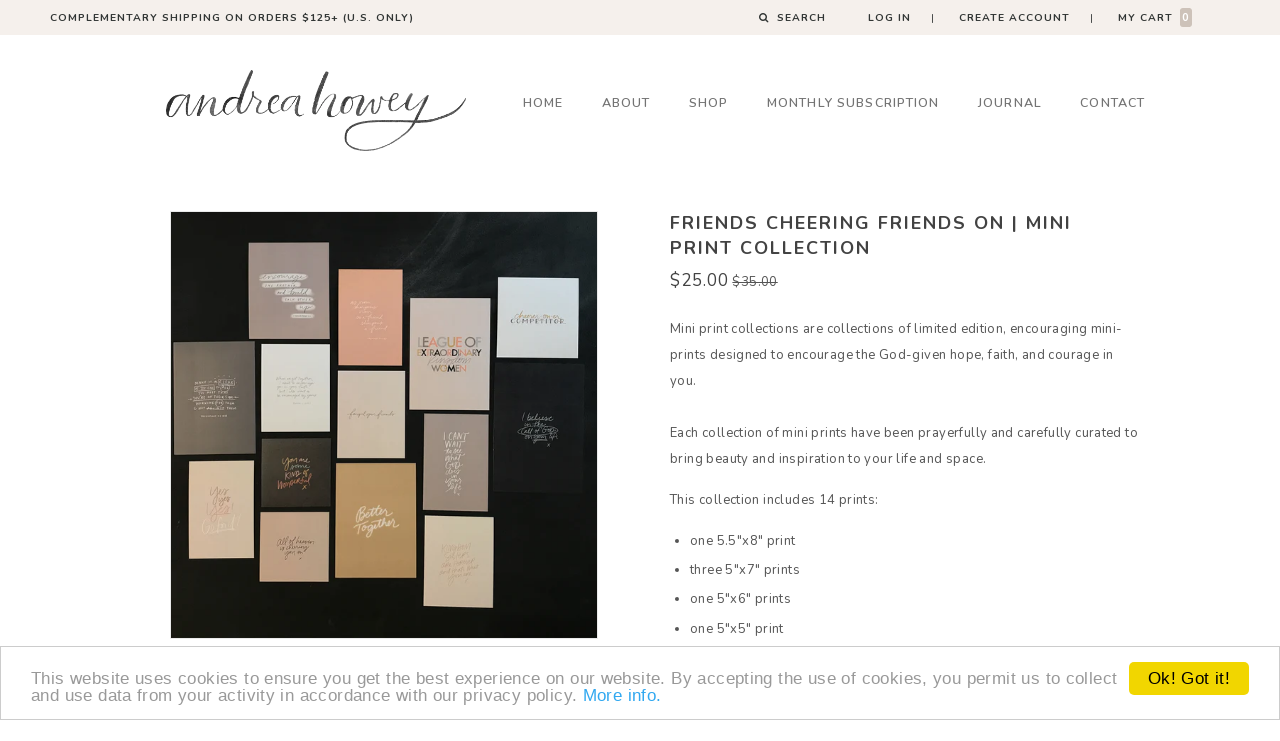

--- FILE ---
content_type: text/html; charset=utf-8
request_url: https://www.andreahowey.com/products/mini-print-collection-24-friends-cheering-friends-on
body_size: 24144
content:

  




<!doctype html>
<!--[if IE 8]><html class="no-js lt-ie9" lang="en"> <![endif]-->
<!--[if IE 9 ]><html class="ie9 no-js"> <![endif]-->
<!--[if (gt IE 9)|!(IE)]><!--> <html class="no-js"> <!--<![endif]-->
<head>

  <!-- Basic page needs ================================================== -->
  <meta charset="utf-8">
  <meta http-equiv="X-UA-Compatible" content="IE=edge">

  
  <link rel="shortcut icon" href="//www.andreahowey.com/cdn/shop/t/2/assets/favicon.png?v=97018530061206964581509373465" type="image/png" />
  

  <!-- Title and description ================================================== -->
  <title>
  FRIENDS CHEERING FRIENDS ON | Mini Print Collection &ndash; Andrea Howey and Co
  </title>

  
  
    

<meta name="description" content="Mini print collections are collections of limited edition, encouraging mini-prints designed to encourage the God-given hope, faith, and courage in you.Each collection of mini prints have been prayerfully and carefully curated to bring beauty and inspiration to your life and space. This collection includes 14 prints:  o">
    
  
  
  


  <!-- Helpers ================================================== -->
  <!-- /snippets/social-meta-tags.liquid -->


  
    

<meta property="og:type" content="product">
    
  
  
    

<meta property="og:title" content="FRIENDS CHEERING FRIENDS ON | Mini Print Collection">
    
  
  
  
    

<meta property="og:image" content="http://www.andreahowey.com/cdn/shop/products/503C187E-E76D-4120-B2F2-41015977C36C_grande.JPG?v=1570637452">
    
  
  
    

<meta property="og:image:secure_url" content="https://www.andreahowey.com/cdn/shop/products/503C187E-E76D-4120-B2F2-41015977C36C_grande.JPG?v=1570637452">
    
  
  
  
    

<meta property="og:image" content="http://www.andreahowey.com/cdn/shop/products/ED3739F5-E591-4EAB-ADF4-6097446A21C8_grande.JPG?v=1570637452">
    
  
  
    

<meta property="og:image:secure_url" content="https://www.andreahowey.com/cdn/shop/products/ED3739F5-E591-4EAB-ADF4-6097446A21C8_grande.JPG?v=1570637452">
    
  
  
  
    

<meta property="og:image" content="http://www.andreahowey.com/cdn/shop/products/E26B486C-9AC9-48C0-9F73-1D073A45FBE2_grande.JPG?v=1570637478">
    
  
  
    

<meta property="og:image:secure_url" content="https://www.andreahowey.com/cdn/shop/products/E26B486C-9AC9-48C0-9F73-1D073A45FBE2_grande.JPG?v=1570637478">
    
  
  
  
    

<meta property="og:price:amount" content="20.00">
    
  
  
    

<meta property="og:price:currency" content="USD">
    
  


  
    

<meta property="og:description" content="Mini print collections are collections of limited edition, encouraging mini-prints designed to encourage the God-given hope, faith, and courage in you.Each collection of mini prints have been prayerfully and carefully curated to bring beauty and inspiration to your life and space. This collection includes 14 prints:  o">
    
  

  <meta property="og:url" content="https://www.andreahowey.com/products/mini-print-collection-24-friends-cheering-friends-on">
  <meta property="og:site_name" content="Andrea Howey and Co">





<meta name="twitter:card" content="summary">

  
    

<meta name="twitter:title" content="FRIENDS CHEERING FRIENDS ON | Mini Print Collection">
    
  
  
    

<meta name="twitter:description" content="Mini print collections are collections of limited edition, encouraging mini-prints designed to encourage the God-given hope, faith, and courage in you.Each collection of mini prints have been prayerfully and carefully curated to bring beauty and inspiration to your life and space. This collection includes 14 prints:  o">
    
  
  
    

<meta name="twitter:image" content="https://www.andreahowey.com/cdn/shop/products/503C187E-E76D-4120-B2F2-41015977C36C_medium.JPG?v=1570637452">
    
  
  
    

<meta name="twitter:image:width" content="240">
    
  
  
    

<meta name="twitter:image:height" content="240">
    
  


  <link rel="canonical" href="https://www.andreahowey.com/products/mini-print-collection-24-friends-cheering-friends-on">
  <meta name="viewport" content="width=device-width,initial-scale=1">
  <meta name="theme-color" content="#947a51">
  <!-- font -->
   <link href="https://fonts.googleapis.com/css?family=Nunito:400,600,700|Old+Standard+TT:400,400i" rel="stylesheet">
  <!-- CSS ================================================== -->
  <link href="//www.andreahowey.com/cdn/shop/t/2/assets/bootstrap.min.css?v=57395742972543196101510717143" rel="stylesheet" type="text/css" media="all" />
  <link href="//www.andreahowey.com/cdn/shop/t/2/assets/font-awesome.css?v=1971629411754276311509999988" rel="stylesheet" type="text/css" media="all" />
  <link href="//www.andreahowey.com/cdn/shop/t/2/assets/elements.css?v=95035249953751400291508430920" rel="stylesheet" type="text/css" media="all" />
  <link href="//www.andreahowey.com/cdn/shop/t/2/assets/timber.scss.css?v=18678395405237654661749126730" rel="stylesheet" type="text/css" media="all" />
  <link href="//www.andreahowey.com/cdn/shop/t/2/assets/style.scss.css?v=47177491017327195631508430930" rel="stylesheet" type="text/css" media="all" />
  <link href="//www.andreahowey.com/cdn/shop/t/2/assets/font-style.scss.css?v=16898531295106524811508430929" rel="stylesheet" type="text/css" media="all" />
  <link href="//www.andreahowey.com/cdn/shop/t/2/assets/owl.carousel.css?v=168100621152293436591508430925" rel="stylesheet" type="text/css" media="all" />
  <link href="//www.andreahowey.com/cdn/shop/t/2/assets/owl.theme.css?v=98982857264531294631508430925" rel="stylesheet" type="text/css" media="all" />
  <link href="//www.andreahowey.com/cdn/shop/t/2/assets/owl.transitions.css?v=137432165733273883981508430925" rel="stylesheet" type="text/css" media="all" />
  <link href="//www.andreahowey.com/cdn/shop/t/2/assets/jquery.fancybox.css?v=74106944797016217501510715551" rel="stylesheet" type="text/css" media="all" />
  <link href="//www.andreahowey.com/cdn/shop/t/2/assets/animate.css?v=17166328129718591191508430918" rel="stylesheet" type="text/css" media="all" />

  <!-- Header hook for plugins ================================================== -->
  <script>window.performance && window.performance.mark && window.performance.mark('shopify.content_for_header.start');</script><meta name="facebook-domain-verification" content="5i5nr2z1kr9lwthn0c3xy1o56muz9w">
<meta name="facebook-domain-verification" content="a5hqce5v7uble5t22lv3cvkuinpunm">
<meta id="shopify-digital-wallet" name="shopify-digital-wallet" content="/24006379/digital_wallets/dialog">
<meta name="shopify-checkout-api-token" content="018a7205569998c58262a0a9dfc4f164">
<link rel="alternate" type="application/json+oembed" href="https://www.andreahowey.com/products/mini-print-collection-24-friends-cheering-friends-on.oembed">
<script async="async" src="/checkouts/internal/preloads.js?locale=en-US"></script>
<link rel="preconnect" href="https://shop.app" crossorigin="anonymous">
<script async="async" src="https://shop.app/checkouts/internal/preloads.js?locale=en-US&shop_id=24006379" crossorigin="anonymous"></script>
<script id="apple-pay-shop-capabilities" type="application/json">{"shopId":24006379,"countryCode":"US","currencyCode":"USD","merchantCapabilities":["supports3DS"],"merchantId":"gid:\/\/shopify\/Shop\/24006379","merchantName":"Andrea Howey and Co","requiredBillingContactFields":["postalAddress","email"],"requiredShippingContactFields":["postalAddress","email"],"shippingType":"shipping","supportedNetworks":["visa","masterCard","amex","discover","elo","jcb"],"total":{"type":"pending","label":"Andrea Howey and Co","amount":"1.00"},"shopifyPaymentsEnabled":true,"supportsSubscriptions":true}</script>
<script id="shopify-features" type="application/json">{"accessToken":"018a7205569998c58262a0a9dfc4f164","betas":["rich-media-storefront-analytics"],"domain":"www.andreahowey.com","predictiveSearch":true,"shopId":24006379,"locale":"en"}</script>
<script>var Shopify = Shopify || {};
Shopify.shop = "andrea-howey-and-co.myshopify.com";
Shopify.locale = "en";
Shopify.currency = {"active":"USD","rate":"1.0"};
Shopify.country = "US";
Shopify.theme = {"name":"AndreaHowey2017","id":5796790302,"schema_name":null,"schema_version":null,"theme_store_id":null,"role":"main"};
Shopify.theme.handle = "null";
Shopify.theme.style = {"id":null,"handle":null};
Shopify.cdnHost = "www.andreahowey.com/cdn";
Shopify.routes = Shopify.routes || {};
Shopify.routes.root = "/";</script>
<script type="module">!function(o){(o.Shopify=o.Shopify||{}).modules=!0}(window);</script>
<script>!function(o){function n(){var o=[];function n(){o.push(Array.prototype.slice.apply(arguments))}return n.q=o,n}var t=o.Shopify=o.Shopify||{};t.loadFeatures=n(),t.autoloadFeatures=n()}(window);</script>
<script>
  window.ShopifyPay = window.ShopifyPay || {};
  window.ShopifyPay.apiHost = "shop.app\/pay";
  window.ShopifyPay.redirectState = null;
</script>
<script id="shop-js-analytics" type="application/json">{"pageType":"product"}</script>
<script defer="defer" async type="module" src="//www.andreahowey.com/cdn/shopifycloud/shop-js/modules/v2/client.init-shop-cart-sync_BdyHc3Nr.en.esm.js"></script>
<script defer="defer" async type="module" src="//www.andreahowey.com/cdn/shopifycloud/shop-js/modules/v2/chunk.common_Daul8nwZ.esm.js"></script>
<script type="module">
  await import("//www.andreahowey.com/cdn/shopifycloud/shop-js/modules/v2/client.init-shop-cart-sync_BdyHc3Nr.en.esm.js");
await import("//www.andreahowey.com/cdn/shopifycloud/shop-js/modules/v2/chunk.common_Daul8nwZ.esm.js");

  window.Shopify.SignInWithShop?.initShopCartSync?.({"fedCMEnabled":true,"windoidEnabled":true});

</script>
<script>
  window.Shopify = window.Shopify || {};
  if (!window.Shopify.featureAssets) window.Shopify.featureAssets = {};
  window.Shopify.featureAssets['shop-js'] = {"shop-cart-sync":["modules/v2/client.shop-cart-sync_QYOiDySF.en.esm.js","modules/v2/chunk.common_Daul8nwZ.esm.js"],"init-fed-cm":["modules/v2/client.init-fed-cm_DchLp9rc.en.esm.js","modules/v2/chunk.common_Daul8nwZ.esm.js"],"shop-button":["modules/v2/client.shop-button_OV7bAJc5.en.esm.js","modules/v2/chunk.common_Daul8nwZ.esm.js"],"init-windoid":["modules/v2/client.init-windoid_DwxFKQ8e.en.esm.js","modules/v2/chunk.common_Daul8nwZ.esm.js"],"shop-cash-offers":["modules/v2/client.shop-cash-offers_DWtL6Bq3.en.esm.js","modules/v2/chunk.common_Daul8nwZ.esm.js","modules/v2/chunk.modal_CQq8HTM6.esm.js"],"shop-toast-manager":["modules/v2/client.shop-toast-manager_CX9r1SjA.en.esm.js","modules/v2/chunk.common_Daul8nwZ.esm.js"],"init-shop-email-lookup-coordinator":["modules/v2/client.init-shop-email-lookup-coordinator_UhKnw74l.en.esm.js","modules/v2/chunk.common_Daul8nwZ.esm.js"],"pay-button":["modules/v2/client.pay-button_DzxNnLDY.en.esm.js","modules/v2/chunk.common_Daul8nwZ.esm.js"],"avatar":["modules/v2/client.avatar_BTnouDA3.en.esm.js"],"init-shop-cart-sync":["modules/v2/client.init-shop-cart-sync_BdyHc3Nr.en.esm.js","modules/v2/chunk.common_Daul8nwZ.esm.js"],"shop-login-button":["modules/v2/client.shop-login-button_D8B466_1.en.esm.js","modules/v2/chunk.common_Daul8nwZ.esm.js","modules/v2/chunk.modal_CQq8HTM6.esm.js"],"init-customer-accounts-sign-up":["modules/v2/client.init-customer-accounts-sign-up_C8fpPm4i.en.esm.js","modules/v2/client.shop-login-button_D8B466_1.en.esm.js","modules/v2/chunk.common_Daul8nwZ.esm.js","modules/v2/chunk.modal_CQq8HTM6.esm.js"],"init-shop-for-new-customer-accounts":["modules/v2/client.init-shop-for-new-customer-accounts_CVTO0Ztu.en.esm.js","modules/v2/client.shop-login-button_D8B466_1.en.esm.js","modules/v2/chunk.common_Daul8nwZ.esm.js","modules/v2/chunk.modal_CQq8HTM6.esm.js"],"init-customer-accounts":["modules/v2/client.init-customer-accounts_dRgKMfrE.en.esm.js","modules/v2/client.shop-login-button_D8B466_1.en.esm.js","modules/v2/chunk.common_Daul8nwZ.esm.js","modules/v2/chunk.modal_CQq8HTM6.esm.js"],"shop-follow-button":["modules/v2/client.shop-follow-button_CkZpjEct.en.esm.js","modules/v2/chunk.common_Daul8nwZ.esm.js","modules/v2/chunk.modal_CQq8HTM6.esm.js"],"lead-capture":["modules/v2/client.lead-capture_BntHBhfp.en.esm.js","modules/v2/chunk.common_Daul8nwZ.esm.js","modules/v2/chunk.modal_CQq8HTM6.esm.js"],"checkout-modal":["modules/v2/client.checkout-modal_CfxcYbTm.en.esm.js","modules/v2/chunk.common_Daul8nwZ.esm.js","modules/v2/chunk.modal_CQq8HTM6.esm.js"],"shop-login":["modules/v2/client.shop-login_Da4GZ2H6.en.esm.js","modules/v2/chunk.common_Daul8nwZ.esm.js","modules/v2/chunk.modal_CQq8HTM6.esm.js"],"payment-terms":["modules/v2/client.payment-terms_MV4M3zvL.en.esm.js","modules/v2/chunk.common_Daul8nwZ.esm.js","modules/v2/chunk.modal_CQq8HTM6.esm.js"]};
</script>
<script>(function() {
  var isLoaded = false;
  function asyncLoad() {
    if (isLoaded) return;
    isLoaded = true;
    var urls = ["https:\/\/chimpstatic.com\/mcjs-connected\/js\/users\/79a8757b8009b3c64bffb6e09\/8703321bbea0af813dbee38eb.js?shop=andrea-howey-and-co.myshopify.com","https:\/\/cdn.nfcube.com\/instafeed-1e00123263c8cf3843fe6eb11dab195c.js?shop=andrea-howey-and-co.myshopify.com"];
    for (var i = 0; i < urls.length; i++) {
      var s = document.createElement('script');
      s.type = 'text/javascript';
      s.async = true;
      s.src = urls[i];
      var x = document.getElementsByTagName('script')[0];
      x.parentNode.insertBefore(s, x);
    }
  };
  if(window.attachEvent) {
    window.attachEvent('onload', asyncLoad);
  } else {
    window.addEventListener('load', asyncLoad, false);
  }
})();</script>
<script id="__st">var __st={"a":24006379,"offset":-21600,"reqid":"c48a80c0-b164-4851-b65f-f8f42bf97dc5-1769020575","pageurl":"www.andreahowey.com\/products\/mini-print-collection-24-friends-cheering-friends-on","u":"d7e599ef5c4f","p":"product","rtyp":"product","rid":4171424235614};</script>
<script>window.ShopifyPaypalV4VisibilityTracking = true;</script>
<script id="captcha-bootstrap">!function(){'use strict';const t='contact',e='account',n='new_comment',o=[[t,t],['blogs',n],['comments',n],[t,'customer']],c=[[e,'customer_login'],[e,'guest_login'],[e,'recover_customer_password'],[e,'create_customer']],r=t=>t.map((([t,e])=>`form[action*='/${t}']:not([data-nocaptcha='true']) input[name='form_type'][value='${e}']`)).join(','),a=t=>()=>t?[...document.querySelectorAll(t)].map((t=>t.form)):[];function s(){const t=[...o],e=r(t);return a(e)}const i='password',u='form_key',d=['recaptcha-v3-token','g-recaptcha-response','h-captcha-response',i],f=()=>{try{return window.sessionStorage}catch{return}},m='__shopify_v',_=t=>t.elements[u];function p(t,e,n=!1){try{const o=window.sessionStorage,c=JSON.parse(o.getItem(e)),{data:r}=function(t){const{data:e,action:n}=t;return t[m]||n?{data:e,action:n}:{data:t,action:n}}(c);for(const[e,n]of Object.entries(r))t.elements[e]&&(t.elements[e].value=n);n&&o.removeItem(e)}catch(o){console.error('form repopulation failed',{error:o})}}const l='form_type',E='cptcha';function T(t){t.dataset[E]=!0}const w=window,h=w.document,L='Shopify',v='ce_forms',y='captcha';let A=!1;((t,e)=>{const n=(g='f06e6c50-85a8-45c8-87d0-21a2b65856fe',I='https://cdn.shopify.com/shopifycloud/storefront-forms-hcaptcha/ce_storefront_forms_captcha_hcaptcha.v1.5.2.iife.js',D={infoText:'Protected by hCaptcha',privacyText:'Privacy',termsText:'Terms'},(t,e,n)=>{const o=w[L][v],c=o.bindForm;if(c)return c(t,g,e,D).then(n);var r;o.q.push([[t,g,e,D],n]),r=I,A||(h.body.append(Object.assign(h.createElement('script'),{id:'captcha-provider',async:!0,src:r})),A=!0)});var g,I,D;w[L]=w[L]||{},w[L][v]=w[L][v]||{},w[L][v].q=[],w[L][y]=w[L][y]||{},w[L][y].protect=function(t,e){n(t,void 0,e),T(t)},Object.freeze(w[L][y]),function(t,e,n,w,h,L){const[v,y,A,g]=function(t,e,n){const i=e?o:[],u=t?c:[],d=[...i,...u],f=r(d),m=r(i),_=r(d.filter((([t,e])=>n.includes(e))));return[a(f),a(m),a(_),s()]}(w,h,L),I=t=>{const e=t.target;return e instanceof HTMLFormElement?e:e&&e.form},D=t=>v().includes(t);t.addEventListener('submit',(t=>{const e=I(t);if(!e)return;const n=D(e)&&!e.dataset.hcaptchaBound&&!e.dataset.recaptchaBound,o=_(e),c=g().includes(e)&&(!o||!o.value);(n||c)&&t.preventDefault(),c&&!n&&(function(t){try{if(!f())return;!function(t){const e=f();if(!e)return;const n=_(t);if(!n)return;const o=n.value;o&&e.removeItem(o)}(t);const e=Array.from(Array(32),(()=>Math.random().toString(36)[2])).join('');!function(t,e){_(t)||t.append(Object.assign(document.createElement('input'),{type:'hidden',name:u})),t.elements[u].value=e}(t,e),function(t,e){const n=f();if(!n)return;const o=[...t.querySelectorAll(`input[type='${i}']`)].map((({name:t})=>t)),c=[...d,...o],r={};for(const[a,s]of new FormData(t).entries())c.includes(a)||(r[a]=s);n.setItem(e,JSON.stringify({[m]:1,action:t.action,data:r}))}(t,e)}catch(e){console.error('failed to persist form',e)}}(e),e.submit())}));const S=(t,e)=>{t&&!t.dataset[E]&&(n(t,e.some((e=>e===t))),T(t))};for(const o of['focusin','change'])t.addEventListener(o,(t=>{const e=I(t);D(e)&&S(e,y())}));const B=e.get('form_key'),M=e.get(l),P=B&&M;t.addEventListener('DOMContentLoaded',(()=>{const t=y();if(P)for(const e of t)e.elements[l].value===M&&p(e,B);[...new Set([...A(),...v().filter((t=>'true'===t.dataset.shopifyCaptcha))])].forEach((e=>S(e,t)))}))}(h,new URLSearchParams(w.location.search),n,t,e,['guest_login'])})(!0,!0)}();</script>
<script integrity="sha256-4kQ18oKyAcykRKYeNunJcIwy7WH5gtpwJnB7kiuLZ1E=" data-source-attribution="shopify.loadfeatures" defer="defer" src="//www.andreahowey.com/cdn/shopifycloud/storefront/assets/storefront/load_feature-a0a9edcb.js" crossorigin="anonymous"></script>
<script crossorigin="anonymous" defer="defer" src="//www.andreahowey.com/cdn/shopifycloud/storefront/assets/shopify_pay/storefront-65b4c6d7.js?v=20250812"></script>
<script data-source-attribution="shopify.dynamic_checkout.dynamic.init">var Shopify=Shopify||{};Shopify.PaymentButton=Shopify.PaymentButton||{isStorefrontPortableWallets:!0,init:function(){window.Shopify.PaymentButton.init=function(){};var t=document.createElement("script");t.src="https://www.andreahowey.com/cdn/shopifycloud/portable-wallets/latest/portable-wallets.en.js",t.type="module",document.head.appendChild(t)}};
</script>
<script data-source-attribution="shopify.dynamic_checkout.buyer_consent">
  function portableWalletsHideBuyerConsent(e){var t=document.getElementById("shopify-buyer-consent"),n=document.getElementById("shopify-subscription-policy-button");t&&n&&(t.classList.add("hidden"),t.setAttribute("aria-hidden","true"),n.removeEventListener("click",e))}function portableWalletsShowBuyerConsent(e){var t=document.getElementById("shopify-buyer-consent"),n=document.getElementById("shopify-subscription-policy-button");t&&n&&(t.classList.remove("hidden"),t.removeAttribute("aria-hidden"),n.addEventListener("click",e))}window.Shopify?.PaymentButton&&(window.Shopify.PaymentButton.hideBuyerConsent=portableWalletsHideBuyerConsent,window.Shopify.PaymentButton.showBuyerConsent=portableWalletsShowBuyerConsent);
</script>
<script data-source-attribution="shopify.dynamic_checkout.cart.bootstrap">document.addEventListener("DOMContentLoaded",(function(){function t(){return document.querySelector("shopify-accelerated-checkout-cart, shopify-accelerated-checkout")}if(t())Shopify.PaymentButton.init();else{new MutationObserver((function(e,n){t()&&(Shopify.PaymentButton.init(),n.disconnect())})).observe(document.body,{childList:!0,subtree:!0})}}));
</script>
<link id="shopify-accelerated-checkout-styles" rel="stylesheet" media="screen" href="https://www.andreahowey.com/cdn/shopifycloud/portable-wallets/latest/accelerated-checkout-backwards-compat.css" crossorigin="anonymous">
<style id="shopify-accelerated-checkout-cart">
        #shopify-buyer-consent {
  margin-top: 1em;
  display: inline-block;
  width: 100%;
}

#shopify-buyer-consent.hidden {
  display: none;
}

#shopify-subscription-policy-button {
  background: none;
  border: none;
  padding: 0;
  text-decoration: underline;
  font-size: inherit;
  cursor: pointer;
}

#shopify-subscription-policy-button::before {
  box-shadow: none;
}

      </style>

<script>window.performance && window.performance.mark && window.performance.mark('shopify.content_for_header.end');</script>
<script>var BOLD = BOLD || {};
    BOLD.products = BOLD.products || {};
    BOLD.variant_lookup = BOLD.variant_lookup || {};BOLD.variant_lookup[30306360557662] ="mini-print-collection-24-friends-cheering-friends-on";BOLD.variant_lookup[30306360590430] ="mini-print-collection-24-friends-cheering-friends-on";BOLD.products["mini-print-collection-24-friends-cheering-friends-on"] ={"id":4171424235614,"title":"FRIENDS CHEERING FRIENDS ON | Mini Print Collection","handle":"mini-print-collection-24-friends-cheering-friends-on","description":"\u003cmeta charset=\"utf-8\"\u003e\n\u003cp\u003eMini print collections are collections of limited edition, encouraging mini-prints designed to encourage the God-given hope, faith, and courage in you.\u003cbr\u003e\u003cbr\u003eEach collection of\u003cspan\u003e \u003c\/span\u003emini prints\u003cspan\u003e \u003c\/span\u003ehave been prayerfully and carefully curated to bring beauty and inspiration to your life and space.\u003c\/p\u003e\n\u003cp\u003eThis collection includes 14 prints: \u003c\/p\u003e\n\u003cul\u003e\n\u003cli\u003eone 5.5\"x8\" print\u003c\/li\u003e\n\u003cli\u003ethree 5\"x7\" prints\u003c\/li\u003e\n\u003cli\u003eone 5\"x6\" prints\u003c\/li\u003e\n\u003cli\u003eone 5\"x5\" print\u003c\/li\u003e\n\u003cli\u003ethree 4\"x6\" prints\u003c\/li\u003e\n\u003cli\u003ethree 4.25\"x5.5\" prints\u003c\/li\u003e\n\u003cli\u003etwo 4.25\"x4.25\"\u003cspan\u003e \u003c\/span\u003eprints\u003c\/li\u003e\n\u003c\/ul\u003e\n\u003cp\u003eThis\u003cspan\u003e \u003c\/span\u003ecollection can be purchased in two ways:\u003c\/p\u003e\n\u003cul\u003e\n\u003cli\u003eas the standalone \u003cstrong\u003emini print collection\u003c\/strong\u003e (packaged in a flat envelope enclosure), or\u003c\/li\u003e\n\u003cli\u003epackaged as a\u003cspan\u003e \u003c\/span\u003e\u003cstrong\u003egift collection set\u003c\/strong\u003e\u003cspan\u003e \u003c\/span\u003ethat includes a 5” wooden print holder (3\/4\"x1.5\"x5\") for displaying mini-prints around your home or workspace or perfect as an encouraging and beautiful ready-made gift. \u003c\/li\u003e\n\u003c\/ul\u003e\n\u003cp\u003eAdditional 5\" wooden print holders can be\u003cspan\u003e \u003c\/span\u003e\u003ca href=\"https:\/\/andreahowey.com\/collections\/gifts-and-goods\/products\/5-wood-print-holder\" target=\"_blank\" title='5\" Wooden Print Holder' rel=\"noopener noreferrer\"\u003epurchased here\u003c\/a\u003e.\u003c\/p\u003e","published_at":"2019-10-09T09:58:32","created_at":"2019-10-09T10:00:35","vendor":"Andrea Howey and Co","type":"Mini Print Collections","tags":["birthday","encouragement","friendship","home","just for fun","love"],"price":2000,"price_min":2000,"price_max":2500,"price_varies":true,"compare_at_price":3000,"compare_at_price_min":3000,"compare_at_price_max":3500,"compare_at_price_varies":true,"all_variant_ids":[30306360557662,30306360590430],"variants":[{"id":30306360557662,"product_id":4171424235614,"product_handle":"mini-print-collection-24-friends-cheering-friends-on","title":"Mini Prints Only","option1":"Mini Prints Only","option2":null,"option3":null,"sku":"MP024","requires_shipping":true,"taxable":true,"featured_image":null,"image_id":null,"available":false,"name":"FRIENDS CHEERING FRIENDS ON | Mini Print Collection - Mini Prints Only","options":["Mini Prints Only"],"price":2000,"weight":0,"compare_at_price":3000,"inventory_quantity":0,"inventory_management":"shopify","inventory_policy":"deny","inventory_in_cart":0,"inventory_remaining":0,"incoming":false,"next_incoming_date":null,"taxable":true,"barcode":""},{"id":30306360590430,"product_id":4171424235614,"product_handle":"mini-print-collection-24-friends-cheering-friends-on","title":"Gift Collection with Wooden Print Holder","option1":"Gift Collection with Wooden Print Holder","option2":null,"option3":null,"sku":"MP024-GC","requires_shipping":true,"taxable":true,"featured_image":null,"image_id":null,"available":true,"name":"FRIENDS CHEERING FRIENDS ON | Mini Print Collection - Gift Collection with Wooden Print Holder","options":["Gift Collection with Wooden Print Holder"],"price":2500,"weight":0,"compare_at_price":3500,"inventory_quantity":4,"inventory_management":"shopify","inventory_policy":"deny","inventory_in_cart":0,"inventory_remaining":4,"incoming":false,"next_incoming_date":null,"taxable":true,"barcode":""}],"available":true,"images":["\/\/www.andreahowey.com\/cdn\/shop\/products\/503C187E-E76D-4120-B2F2-41015977C36C.JPG?v=1570637452","\/\/www.andreahowey.com\/cdn\/shop\/products\/ED3739F5-E591-4EAB-ADF4-6097446A21C8.JPG?v=1570637452","\/\/www.andreahowey.com\/cdn\/shop\/products\/E26B486C-9AC9-48C0-9F73-1D073A45FBE2.JPG?v=1570637478","\/\/www.andreahowey.com\/cdn\/shop\/products\/9828181F-9339-46AC-B08B-B32D95831609.JPG?v=1570637494"],"featured_image":"\/\/www.andreahowey.com\/cdn\/shop\/products\/503C187E-E76D-4120-B2F2-41015977C36C.JPG?v=1570637452","options":["Size"],"url":"\/products\/mini-print-collection-24-friends-cheering-friends-on"}</script><!-- /snippets/oldIE-js.liquid -->


<!--[if lt IE 9]>
<script src="//cdnjs.cloudflare.com/ajax/libs/html5shiv/3.7.2/html5shiv.min.js" type="text/javascript"></script>
<script src="//www.andreahowey.com/cdn/shop/t/2/assets/respond.min.js?v=95960403441832019361508430926" type="text/javascript"></script>
<link href="//www.andreahowey.com/cdn/shop/t/2/assets/respond-proxy.html" id="respond-proxy" rel="respond-proxy" />
<link href="//www.andreahowey.com/search?q=62368d6a047a00482cffc9fc710eef35" id="respond-redirect" rel="respond-redirect" />
<script src="//www.andreahowey.com/search?q=62368d6a047a00482cffc9fc710eef35" type="text/javascript"></script>
<![endif]-->



  <script src="//ajax.googleapis.com/ajax/libs/jquery/1.11.0/jquery.min.js" type="text/javascript"></script>
  <script src="//www.andreahowey.com/cdn/shopifycloud/storefront/assets/themes_support/api.jquery-7ab1a3a4.js" type="text/javascript"></script>
  <script src="//www.andreahowey.com/cdn/shop/t/2/assets/modernizr.min.js?v=170583868966104506851508430925" type="text/javascript"></script>
  <script src="//www.andreahowey.com/cdn/shop/t/2/assets/bootstrap-custom.js?v=183966572456333617851508430918" type="text/javascript"></script>
  <script src="//www.andreahowey.com/cdn/shop/t/2/assets/plugins.min.js?v=146132374320962897961508430926" type="text/javascript"></script>
  <script src="//www.andreahowey.com/cdn/shopifycloud/storefront/assets/themes_support/option_selection-b017cd28.js" type="text/javascript"></script>
  <script src="//www.andreahowey.com/cdn/shop/t/2/assets/jquery.fancybox.js?v=166193449931222616291508430924" type="text/javascript"></script>
  <script src="//www.andreahowey.com/cdn/shop/t/2/assets/jquery.jcarousellite.js?v=144339598715275751081508430924" type="text/javascript"></script>

<script>
  window.ajax_cart = true;
  window.money_format = '${{amount}} USD';
  window.shop_currency = 'USD';
  window.show_multiple_currencies = true;
  window.loading_url = "//www.andreahowey.com/cdn/shop/t/2/assets/loader-2.gif?v=385"; 
  window.use_color_swatch = true;
  window.product_image_resize = true;
  window.enable_sidebar_multiple_choice = true;
  
  window.file_url = "//www.andreahowey.com/cdn/shop/files/?v=385"; 
  window.asset_url = "";
  window.images_size = {
    is_crop: true,
    ratio_width : 1,
    ratio_height : 1,
  };
  window.inventory_text = {
    in_stock: "Translation missing: en.products.product.in_stock",
    many_in_stock: "Translation missing: en.products.product.many_in_stock",
    out_of_stock: "Translation missing: en.products.product.out_of_stock",
    add_to_cart: "Add to Cart",
    sold_out: "Sold Out",
    unavailable: "Out of Stock"
  };
  
  window.sidebar_toggle = {
    show_sidebar_toggle: "Translation missing: en.general.sidebar_toggle.show_sidebar_toggle",
    hide_sidebar_toggle: "Translation missing: en.general.sidebar_toggle.hide_sidebar_toggle"
  };

</script>
  
  

  
  
  

<script type="text/javascript" async defer src="//assets.pinterest.com/js/pinit.js"></script>

  
<!-- BEGIN app block: shopify://apps/instafeed/blocks/head-block/c447db20-095d-4a10-9725-b5977662c9d5 --><link rel="preconnect" href="https://cdn.nfcube.com/">
<link rel="preconnect" href="https://scontent.cdninstagram.com/">


  <script>
    document.addEventListener('DOMContentLoaded', function () {
      let instafeedScript = document.createElement('script');

      
        instafeedScript.src = 'https://cdn.nfcube.com/instafeed-1e00123263c8cf3843fe6eb11dab195c.js';
      

      document.body.appendChild(instafeedScript);
    });
  </script>





<!-- END app block --><link href="https://monorail-edge.shopifysvc.com" rel="dns-prefetch">
<script>(function(){if ("sendBeacon" in navigator && "performance" in window) {try {var session_token_from_headers = performance.getEntriesByType('navigation')[0].serverTiming.find(x => x.name == '_s').description;} catch {var session_token_from_headers = undefined;}var session_cookie_matches = document.cookie.match(/_shopify_s=([^;]*)/);var session_token_from_cookie = session_cookie_matches && session_cookie_matches.length === 2 ? session_cookie_matches[1] : "";var session_token = session_token_from_headers || session_token_from_cookie || "";function handle_abandonment_event(e) {var entries = performance.getEntries().filter(function(entry) {return /monorail-edge.shopifysvc.com/.test(entry.name);});if (!window.abandonment_tracked && entries.length === 0) {window.abandonment_tracked = true;var currentMs = Date.now();var navigation_start = performance.timing.navigationStart;var payload = {shop_id: 24006379,url: window.location.href,navigation_start,duration: currentMs - navigation_start,session_token,page_type: "product"};window.navigator.sendBeacon("https://monorail-edge.shopifysvc.com/v1/produce", JSON.stringify({schema_id: "online_store_buyer_site_abandonment/1.1",payload: payload,metadata: {event_created_at_ms: currentMs,event_sent_at_ms: currentMs}}));}}window.addEventListener('pagehide', handle_abandonment_event);}}());</script>
<script id="web-pixels-manager-setup">(function e(e,d,r,n,o){if(void 0===o&&(o={}),!Boolean(null===(a=null===(i=window.Shopify)||void 0===i?void 0:i.analytics)||void 0===a?void 0:a.replayQueue)){var i,a;window.Shopify=window.Shopify||{};var t=window.Shopify;t.analytics=t.analytics||{};var s=t.analytics;s.replayQueue=[],s.publish=function(e,d,r){return s.replayQueue.push([e,d,r]),!0};try{self.performance.mark("wpm:start")}catch(e){}var l=function(){var e={modern:/Edge?\/(1{2}[4-9]|1[2-9]\d|[2-9]\d{2}|\d{4,})\.\d+(\.\d+|)|Firefox\/(1{2}[4-9]|1[2-9]\d|[2-9]\d{2}|\d{4,})\.\d+(\.\d+|)|Chrom(ium|e)\/(9{2}|\d{3,})\.\d+(\.\d+|)|(Maci|X1{2}).+ Version\/(15\.\d+|(1[6-9]|[2-9]\d|\d{3,})\.\d+)([,.]\d+|)( \(\w+\)|)( Mobile\/\w+|) Safari\/|Chrome.+OPR\/(9{2}|\d{3,})\.\d+\.\d+|(CPU[ +]OS|iPhone[ +]OS|CPU[ +]iPhone|CPU IPhone OS|CPU iPad OS)[ +]+(15[._]\d+|(1[6-9]|[2-9]\d|\d{3,})[._]\d+)([._]\d+|)|Android:?[ /-](13[3-9]|1[4-9]\d|[2-9]\d{2}|\d{4,})(\.\d+|)(\.\d+|)|Android.+Firefox\/(13[5-9]|1[4-9]\d|[2-9]\d{2}|\d{4,})\.\d+(\.\d+|)|Android.+Chrom(ium|e)\/(13[3-9]|1[4-9]\d|[2-9]\d{2}|\d{4,})\.\d+(\.\d+|)|SamsungBrowser\/([2-9]\d|\d{3,})\.\d+/,legacy:/Edge?\/(1[6-9]|[2-9]\d|\d{3,})\.\d+(\.\d+|)|Firefox\/(5[4-9]|[6-9]\d|\d{3,})\.\d+(\.\d+|)|Chrom(ium|e)\/(5[1-9]|[6-9]\d|\d{3,})\.\d+(\.\d+|)([\d.]+$|.*Safari\/(?![\d.]+ Edge\/[\d.]+$))|(Maci|X1{2}).+ Version\/(10\.\d+|(1[1-9]|[2-9]\d|\d{3,})\.\d+)([,.]\d+|)( \(\w+\)|)( Mobile\/\w+|) Safari\/|Chrome.+OPR\/(3[89]|[4-9]\d|\d{3,})\.\d+\.\d+|(CPU[ +]OS|iPhone[ +]OS|CPU[ +]iPhone|CPU IPhone OS|CPU iPad OS)[ +]+(10[._]\d+|(1[1-9]|[2-9]\d|\d{3,})[._]\d+)([._]\d+|)|Android:?[ /-](13[3-9]|1[4-9]\d|[2-9]\d{2}|\d{4,})(\.\d+|)(\.\d+|)|Mobile Safari.+OPR\/([89]\d|\d{3,})\.\d+\.\d+|Android.+Firefox\/(13[5-9]|1[4-9]\d|[2-9]\d{2}|\d{4,})\.\d+(\.\d+|)|Android.+Chrom(ium|e)\/(13[3-9]|1[4-9]\d|[2-9]\d{2}|\d{4,})\.\d+(\.\d+|)|Android.+(UC? ?Browser|UCWEB|U3)[ /]?(15\.([5-9]|\d{2,})|(1[6-9]|[2-9]\d|\d{3,})\.\d+)\.\d+|SamsungBrowser\/(5\.\d+|([6-9]|\d{2,})\.\d+)|Android.+MQ{2}Browser\/(14(\.(9|\d{2,})|)|(1[5-9]|[2-9]\d|\d{3,})(\.\d+|))(\.\d+|)|K[Aa][Ii]OS\/(3\.\d+|([4-9]|\d{2,})\.\d+)(\.\d+|)/},d=e.modern,r=e.legacy,n=navigator.userAgent;return n.match(d)?"modern":n.match(r)?"legacy":"unknown"}(),u="modern"===l?"modern":"legacy",c=(null!=n?n:{modern:"",legacy:""})[u],f=function(e){return[e.baseUrl,"/wpm","/b",e.hashVersion,"modern"===e.buildTarget?"m":"l",".js"].join("")}({baseUrl:d,hashVersion:r,buildTarget:u}),m=function(e){var d=e.version,r=e.bundleTarget,n=e.surface,o=e.pageUrl,i=e.monorailEndpoint;return{emit:function(e){var a=e.status,t=e.errorMsg,s=(new Date).getTime(),l=JSON.stringify({metadata:{event_sent_at_ms:s},events:[{schema_id:"web_pixels_manager_load/3.1",payload:{version:d,bundle_target:r,page_url:o,status:a,surface:n,error_msg:t},metadata:{event_created_at_ms:s}}]});if(!i)return console&&console.warn&&console.warn("[Web Pixels Manager] No Monorail endpoint provided, skipping logging."),!1;try{return self.navigator.sendBeacon.bind(self.navigator)(i,l)}catch(e){}var u=new XMLHttpRequest;try{return u.open("POST",i,!0),u.setRequestHeader("Content-Type","text/plain"),u.send(l),!0}catch(e){return console&&console.warn&&console.warn("[Web Pixels Manager] Got an unhandled error while logging to Monorail."),!1}}}}({version:r,bundleTarget:l,surface:e.surface,pageUrl:self.location.href,monorailEndpoint:e.monorailEndpoint});try{o.browserTarget=l,function(e){var d=e.src,r=e.async,n=void 0===r||r,o=e.onload,i=e.onerror,a=e.sri,t=e.scriptDataAttributes,s=void 0===t?{}:t,l=document.createElement("script"),u=document.querySelector("head"),c=document.querySelector("body");if(l.async=n,l.src=d,a&&(l.integrity=a,l.crossOrigin="anonymous"),s)for(var f in s)if(Object.prototype.hasOwnProperty.call(s,f))try{l.dataset[f]=s[f]}catch(e){}if(o&&l.addEventListener("load",o),i&&l.addEventListener("error",i),u)u.appendChild(l);else{if(!c)throw new Error("Did not find a head or body element to append the script");c.appendChild(l)}}({src:f,async:!0,onload:function(){if(!function(){var e,d;return Boolean(null===(d=null===(e=window.Shopify)||void 0===e?void 0:e.analytics)||void 0===d?void 0:d.initialized)}()){var d=window.webPixelsManager.init(e)||void 0;if(d){var r=window.Shopify.analytics;r.replayQueue.forEach((function(e){var r=e[0],n=e[1],o=e[2];d.publishCustomEvent(r,n,o)})),r.replayQueue=[],r.publish=d.publishCustomEvent,r.visitor=d.visitor,r.initialized=!0}}},onerror:function(){return m.emit({status:"failed",errorMsg:"".concat(f," has failed to load")})},sri:function(e){var d=/^sha384-[A-Za-z0-9+/=]+$/;return"string"==typeof e&&d.test(e)}(c)?c:"",scriptDataAttributes:o}),m.emit({status:"loading"})}catch(e){m.emit({status:"failed",errorMsg:(null==e?void 0:e.message)||"Unknown error"})}}})({shopId: 24006379,storefrontBaseUrl: "https://www.andreahowey.com",extensionsBaseUrl: "https://extensions.shopifycdn.com/cdn/shopifycloud/web-pixels-manager",monorailEndpoint: "https://monorail-edge.shopifysvc.com/unstable/produce_batch",surface: "storefront-renderer",enabledBetaFlags: ["2dca8a86"],webPixelsConfigList: [{"id":"465010782","configuration":"{\"tagID\":\"2612793763556\"}","eventPayloadVersion":"v1","runtimeContext":"STRICT","scriptVersion":"18031546ee651571ed29edbe71a3550b","type":"APP","apiClientId":3009811,"privacyPurposes":["ANALYTICS","MARKETING","SALE_OF_DATA"],"dataSharingAdjustments":{"protectedCustomerApprovalScopes":["read_customer_address","read_customer_email","read_customer_name","read_customer_personal_data","read_customer_phone"]}},{"id":"shopify-app-pixel","configuration":"{}","eventPayloadVersion":"v1","runtimeContext":"STRICT","scriptVersion":"0450","apiClientId":"shopify-pixel","type":"APP","privacyPurposes":["ANALYTICS","MARKETING"]},{"id":"shopify-custom-pixel","eventPayloadVersion":"v1","runtimeContext":"LAX","scriptVersion":"0450","apiClientId":"shopify-pixel","type":"CUSTOM","privacyPurposes":["ANALYTICS","MARKETING"]}],isMerchantRequest: false,initData: {"shop":{"name":"Andrea Howey and Co","paymentSettings":{"currencyCode":"USD"},"myshopifyDomain":"andrea-howey-and-co.myshopify.com","countryCode":"US","storefrontUrl":"https:\/\/www.andreahowey.com"},"customer":null,"cart":null,"checkout":null,"productVariants":[{"price":{"amount":20.0,"currencyCode":"USD"},"product":{"title":"FRIENDS CHEERING FRIENDS ON | Mini Print Collection","vendor":"Andrea Howey and Co","id":"4171424235614","untranslatedTitle":"FRIENDS CHEERING FRIENDS ON | Mini Print Collection","url":"\/products\/mini-print-collection-24-friends-cheering-friends-on","type":"Mini Print Collections"},"id":"30306360557662","image":{"src":"\/\/www.andreahowey.com\/cdn\/shop\/products\/503C187E-E76D-4120-B2F2-41015977C36C.JPG?v=1570637452"},"sku":"MP024","title":"Mini Prints Only","untranslatedTitle":"Mini Prints Only"},{"price":{"amount":25.0,"currencyCode":"USD"},"product":{"title":"FRIENDS CHEERING FRIENDS ON | Mini Print Collection","vendor":"Andrea Howey and Co","id":"4171424235614","untranslatedTitle":"FRIENDS CHEERING FRIENDS ON | Mini Print Collection","url":"\/products\/mini-print-collection-24-friends-cheering-friends-on","type":"Mini Print Collections"},"id":"30306360590430","image":{"src":"\/\/www.andreahowey.com\/cdn\/shop\/products\/503C187E-E76D-4120-B2F2-41015977C36C.JPG?v=1570637452"},"sku":"MP024-GC","title":"Gift Collection with Wooden Print Holder","untranslatedTitle":"Gift Collection with Wooden Print Holder"}],"purchasingCompany":null},},"https://www.andreahowey.com/cdn","fcfee988w5aeb613cpc8e4bc33m6693e112",{"modern":"","legacy":""},{"shopId":"24006379","storefrontBaseUrl":"https:\/\/www.andreahowey.com","extensionBaseUrl":"https:\/\/extensions.shopifycdn.com\/cdn\/shopifycloud\/web-pixels-manager","surface":"storefront-renderer","enabledBetaFlags":"[\"2dca8a86\"]","isMerchantRequest":"false","hashVersion":"fcfee988w5aeb613cpc8e4bc33m6693e112","publish":"custom","events":"[[\"page_viewed\",{}],[\"product_viewed\",{\"productVariant\":{\"price\":{\"amount\":25.0,\"currencyCode\":\"USD\"},\"product\":{\"title\":\"FRIENDS CHEERING FRIENDS ON | Mini Print Collection\",\"vendor\":\"Andrea Howey and Co\",\"id\":\"4171424235614\",\"untranslatedTitle\":\"FRIENDS CHEERING FRIENDS ON | Mini Print Collection\",\"url\":\"\/products\/mini-print-collection-24-friends-cheering-friends-on\",\"type\":\"Mini Print Collections\"},\"id\":\"30306360590430\",\"image\":{\"src\":\"\/\/www.andreahowey.com\/cdn\/shop\/products\/503C187E-E76D-4120-B2F2-41015977C36C.JPG?v=1570637452\"},\"sku\":\"MP024-GC\",\"title\":\"Gift Collection with Wooden Print Holder\",\"untranslatedTitle\":\"Gift Collection with Wooden Print Holder\"}}]]"});</script><script>
  window.ShopifyAnalytics = window.ShopifyAnalytics || {};
  window.ShopifyAnalytics.meta = window.ShopifyAnalytics.meta || {};
  window.ShopifyAnalytics.meta.currency = 'USD';
  var meta = {"product":{"id":4171424235614,"gid":"gid:\/\/shopify\/Product\/4171424235614","vendor":"Andrea Howey and Co","type":"Mini Print Collections","handle":"mini-print-collection-24-friends-cheering-friends-on","variants":[{"id":30306360557662,"price":2000,"name":"FRIENDS CHEERING FRIENDS ON | Mini Print Collection - Mini Prints Only","public_title":"Mini Prints Only","sku":"MP024"},{"id":30306360590430,"price":2500,"name":"FRIENDS CHEERING FRIENDS ON | Mini Print Collection - Gift Collection with Wooden Print Holder","public_title":"Gift Collection with Wooden Print Holder","sku":"MP024-GC"}],"remote":false},"page":{"pageType":"product","resourceType":"product","resourceId":4171424235614,"requestId":"c48a80c0-b164-4851-b65f-f8f42bf97dc5-1769020575"}};
  for (var attr in meta) {
    window.ShopifyAnalytics.meta[attr] = meta[attr];
  }
</script>
<script class="analytics">
  (function () {
    var customDocumentWrite = function(content) {
      var jquery = null;

      if (window.jQuery) {
        jquery = window.jQuery;
      } else if (window.Checkout && window.Checkout.$) {
        jquery = window.Checkout.$;
      }

      if (jquery) {
        jquery('body').append(content);
      }
    };

    var hasLoggedConversion = function(token) {
      if (token) {
        return document.cookie.indexOf('loggedConversion=' + token) !== -1;
      }
      return false;
    }

    var setCookieIfConversion = function(token) {
      if (token) {
        var twoMonthsFromNow = new Date(Date.now());
        twoMonthsFromNow.setMonth(twoMonthsFromNow.getMonth() + 2);

        document.cookie = 'loggedConversion=' + token + '; expires=' + twoMonthsFromNow;
      }
    }

    var trekkie = window.ShopifyAnalytics.lib = window.trekkie = window.trekkie || [];
    if (trekkie.integrations) {
      return;
    }
    trekkie.methods = [
      'identify',
      'page',
      'ready',
      'track',
      'trackForm',
      'trackLink'
    ];
    trekkie.factory = function(method) {
      return function() {
        var args = Array.prototype.slice.call(arguments);
        args.unshift(method);
        trekkie.push(args);
        return trekkie;
      };
    };
    for (var i = 0; i < trekkie.methods.length; i++) {
      var key = trekkie.methods[i];
      trekkie[key] = trekkie.factory(key);
    }
    trekkie.load = function(config) {
      trekkie.config = config || {};
      trekkie.config.initialDocumentCookie = document.cookie;
      var first = document.getElementsByTagName('script')[0];
      var script = document.createElement('script');
      script.type = 'text/javascript';
      script.onerror = function(e) {
        var scriptFallback = document.createElement('script');
        scriptFallback.type = 'text/javascript';
        scriptFallback.onerror = function(error) {
                var Monorail = {
      produce: function produce(monorailDomain, schemaId, payload) {
        var currentMs = new Date().getTime();
        var event = {
          schema_id: schemaId,
          payload: payload,
          metadata: {
            event_created_at_ms: currentMs,
            event_sent_at_ms: currentMs
          }
        };
        return Monorail.sendRequest("https://" + monorailDomain + "/v1/produce", JSON.stringify(event));
      },
      sendRequest: function sendRequest(endpointUrl, payload) {
        // Try the sendBeacon API
        if (window && window.navigator && typeof window.navigator.sendBeacon === 'function' && typeof window.Blob === 'function' && !Monorail.isIos12()) {
          var blobData = new window.Blob([payload], {
            type: 'text/plain'
          });

          if (window.navigator.sendBeacon(endpointUrl, blobData)) {
            return true;
          } // sendBeacon was not successful

        } // XHR beacon

        var xhr = new XMLHttpRequest();

        try {
          xhr.open('POST', endpointUrl);
          xhr.setRequestHeader('Content-Type', 'text/plain');
          xhr.send(payload);
        } catch (e) {
          console.log(e);
        }

        return false;
      },
      isIos12: function isIos12() {
        return window.navigator.userAgent.lastIndexOf('iPhone; CPU iPhone OS 12_') !== -1 || window.navigator.userAgent.lastIndexOf('iPad; CPU OS 12_') !== -1;
      }
    };
    Monorail.produce('monorail-edge.shopifysvc.com',
      'trekkie_storefront_load_errors/1.1',
      {shop_id: 24006379,
      theme_id: 5796790302,
      app_name: "storefront",
      context_url: window.location.href,
      source_url: "//www.andreahowey.com/cdn/s/trekkie.storefront.cd680fe47e6c39ca5d5df5f0a32d569bc48c0f27.min.js"});

        };
        scriptFallback.async = true;
        scriptFallback.src = '//www.andreahowey.com/cdn/s/trekkie.storefront.cd680fe47e6c39ca5d5df5f0a32d569bc48c0f27.min.js';
        first.parentNode.insertBefore(scriptFallback, first);
      };
      script.async = true;
      script.src = '//www.andreahowey.com/cdn/s/trekkie.storefront.cd680fe47e6c39ca5d5df5f0a32d569bc48c0f27.min.js';
      first.parentNode.insertBefore(script, first);
    };
    trekkie.load(
      {"Trekkie":{"appName":"storefront","development":false,"defaultAttributes":{"shopId":24006379,"isMerchantRequest":null,"themeId":5796790302,"themeCityHash":"18301435454606991931","contentLanguage":"en","currency":"USD","eventMetadataId":"a852dfda-8d34-4c00-a049-716c638917a5"},"isServerSideCookieWritingEnabled":true,"monorailRegion":"shop_domain","enabledBetaFlags":["65f19447"]},"Session Attribution":{},"S2S":{"facebookCapiEnabled":false,"source":"trekkie-storefront-renderer","apiClientId":580111}}
    );

    var loaded = false;
    trekkie.ready(function() {
      if (loaded) return;
      loaded = true;

      window.ShopifyAnalytics.lib = window.trekkie;

      var originalDocumentWrite = document.write;
      document.write = customDocumentWrite;
      try { window.ShopifyAnalytics.merchantGoogleAnalytics.call(this); } catch(error) {};
      document.write = originalDocumentWrite;

      window.ShopifyAnalytics.lib.page(null,{"pageType":"product","resourceType":"product","resourceId":4171424235614,"requestId":"c48a80c0-b164-4851-b65f-f8f42bf97dc5-1769020575","shopifyEmitted":true});

      var match = window.location.pathname.match(/checkouts\/(.+)\/(thank_you|post_purchase)/)
      var token = match? match[1]: undefined;
      if (!hasLoggedConversion(token)) {
        setCookieIfConversion(token);
        window.ShopifyAnalytics.lib.track("Viewed Product",{"currency":"USD","variantId":30306360557662,"productId":4171424235614,"productGid":"gid:\/\/shopify\/Product\/4171424235614","name":"FRIENDS CHEERING FRIENDS ON | Mini Print Collection - Mini Prints Only","price":"20.00","sku":"MP024","brand":"Andrea Howey and Co","variant":"Mini Prints Only","category":"Mini Print Collections","nonInteraction":true,"remote":false},undefined,undefined,{"shopifyEmitted":true});
      window.ShopifyAnalytics.lib.track("monorail:\/\/trekkie_storefront_viewed_product\/1.1",{"currency":"USD","variantId":30306360557662,"productId":4171424235614,"productGid":"gid:\/\/shopify\/Product\/4171424235614","name":"FRIENDS CHEERING FRIENDS ON | Mini Print Collection - Mini Prints Only","price":"20.00","sku":"MP024","brand":"Andrea Howey and Co","variant":"Mini Prints Only","category":"Mini Print Collections","nonInteraction":true,"remote":false,"referer":"https:\/\/www.andreahowey.com\/products\/mini-print-collection-24-friends-cheering-friends-on"});
      }
    });


        var eventsListenerScript = document.createElement('script');
        eventsListenerScript.async = true;
        eventsListenerScript.src = "//www.andreahowey.com/cdn/shopifycloud/storefront/assets/shop_events_listener-3da45d37.js";
        document.getElementsByTagName('head')[0].appendChild(eventsListenerScript);

})();</script>
<script
  defer
  src="https://www.andreahowey.com/cdn/shopifycloud/perf-kit/shopify-perf-kit-3.0.4.min.js"
  data-application="storefront-renderer"
  data-shop-id="24006379"
  data-render-region="gcp-us-central1"
  data-page-type="product"
  data-theme-instance-id="5796790302"
  data-theme-name=""
  data-theme-version=""
  data-monorail-region="shop_domain"
  data-resource-timing-sampling-rate="10"
  data-shs="true"
  data-shs-beacon="true"
  data-shs-export-with-fetch="true"
  data-shs-logs-sample-rate="1"
  data-shs-beacon-endpoint="https://www.andreahowey.com/api/collect"
></script>
</head>


<body id="friends-cheering-friends-on-mini-print-collection" class="template-product" >

 <div id="NavDrawer" class="drawer drawer--left">
    <div class="drawer__header">
      <div class="drawer__title h3">Menu</div>
      <div class="drawer__close js-drawer-close">
        <button type="button" class="icon-fallback-text">
          <span class="icon icon-x" aria-hidden="true"></span>
          <span class="fallback-text">Close menu</span>
        </button>
      </div>
    </div>
    <!-- begin mobile-nav -->
    <ul class="mobile-nav">
       
  
  
 <li class="mobile-nav__item" aria-haspopup="true">
      <a href="/" class="mobile-nav__link">Home</a>
      </li>
  
  
  
  
 <li class="mobile-nav__item" aria-haspopup="true">
      <a href="/pages/about" class="mobile-nav__link">About</a>
      </li>
  
  
  
  
      
      
        
        
          <li class="mobile-nav__item" aria-haspopup="true">
            <div class="mobile-nav__has-sublist">
              <a href="#" class="mobile-nav__link">Shop</a>
              <div class="mobile-nav__toggle">
                <button type="button" class="icon-fallback-text mobile-nav__toggle-open">
                  <span class="icon icon-plus" aria-hidden="true"></span>
                  <span class="fallback-text">See More</span>
                </button>
                <button type="button" class="icon-fallback-text mobile-nav__toggle-close">
                  <span class="icon icon-minus" aria-hidden="true"></span>
                  <span class="fallback-text">"Close Cart"</span>
                </button>
              </div>
            </div>
            <ul class="mobile-nav__sublist">
              
                <li class="mobile-nav__item ">
                  <a href="/collections/art-prints" class="mobile-nav__link">Art Prints</a>
                </li>
              
                <li class="mobile-nav__item ">
                  <a href="/collections/fine-art-collection" class="mobile-nav__link">Fine Art Collection</a>
                </li>
              
                <li class="mobile-nav__item ">
                  <a href="/collections/christmas-collection" class="mobile-nav__link">Christmas Collection</a>
                </li>
              
                <li class="mobile-nav__item ">
                  <a href="/collections/gifts-and-goods" class="mobile-nav__link">Gifts &amp; Goods</a>
                </li>
              
                <li class="mobile-nav__item ">
                  <a href="/collections/mini-print-collections" class="mobile-nav__link">Mini Print Collections</a>
                </li>
              
                <li class="mobile-nav__item ">
                  <a href="/collections/gift-cards" class="mobile-nav__link">Gift Cards</a>
                </li>
              
                <li class="mobile-nav__item ">
                  <a href="/collections/greeting-cards" class="mobile-nav__link">Greeting Cards</a>
                </li>
              
                <li class="mobile-nav__item ">
                  <a href="/collections/apparel" class="mobile-nav__link">Apparel</a>
                </li>
              
                <li class="mobile-nav__item ">
                  <a href="/collections/sale" class="mobile-nav__link">SALE</a>
                </li>
              
            </ul>
          </li>

          
  
  
  
 <li class="mobile-nav__item" aria-haspopup="true">
      <a href="/collections/monthly-subscription" class="mobile-nav__link">Monthly Subscription</a>
      </li>
  
  
  
  
 <li class="mobile-nav__item" aria-haspopup="true">
      <a href="/blogs/journal" class="mobile-nav__link">Journal</a>
      </li>
  
  
  
  
 <li class="mobile-nav__item" aria-haspopup="true">
      <a href="/pages/contact" class="mobile-nav__link">Contact</a>
      </li>
  
  

      
      
     
      
      
     
  
      


      
      
        
          <li class="mobile-nav__item">
            <a href="/account/login" id="customer_login_link">Log in</a>
          </li>
          
          <li class="mobile-nav__item">
            <a href="/account/register" id="customer_register_link">Create Account</a>
          </li>
          
        
      
    </ul>
    <li class="mobile-nav__item mobile-nav__search">
        <!-- /snippets/search-bar.liquid -->


<form action="/search" method="get" class="input-group search-bar" role="search">
<input type="hidden" name="type" value="product">
  <input type="search" name="q" value="" placeholder="Search our store" class="input-group-field" aria-label="Search our store">
  <span class="input-group-btn">
    <button type="submit" class="btn icon-fallback-text btn-search">
      <span class="sprite sprite-search" aria-hidden="true"></span>
      <span class="fallback-text">Search</span>
    </button>
  </span>
</form>

      </li>
    <!-- //mobile-nav -->
  </div>

  <div id="CartDrawer" class="drawer drawer--right">  <div class="overlay"></div>
    <div class="drawer--popup-container">
      <div class="drawer__header">
        <div class="drawer__title h3">Shopping Cart</div>
        <div class="drawer__close js-drawer-close">
          <button type="button" class="icon-fallback-text">
            <span class="icon icon-x" aria-hidden="true"></span>
            <span class="fallback-text">"Close Cart"</span>
          </button>
        </div>
      </div>
      <div id="CartContainer"></div>
    </div>
  </div>

  <div id="PageContainer" class="is-moved-by-drawer" style="position: relative;">
    <header class="site-header" >
        <!-- /snippets/header.liquid -->

<div class="topbar medium-down--hide">
  <div class="full-screen"> 
    <div class="topbar-inner grid clearfix">

      <div class="grid__item one-half">
       
         <!-- end currency -->

        
          <div class="site-header__hotline  large--left">
              <span>COMPLEMENTARY SHIPPING on orders $125+ (U.S. only)</span>
              <span class="text-default"></span>
          </div>
        <!-- end social -->
      </div>
     

        <ul class="inline-list" style="float:left;">
          
          
      </ul>
      
      
      
           <ul class="inline-list" style="float:right;">
    
    
   

             <li><a href="/account/login" id="customer_login_link">Log in</a></li>


             <li><a href="/account/register" id="customer_register_link">Create Account</a></li>

        
             
             <li>
					<a href="/cart" class="site-header__cart-toggle " aria-controls="CartDrawer" aria-expanded="false">
					  
                      <span>My Cart</span>
					  <span id="CartCount">0</span>
					  
					 
					</a>
      </li>  
             
            
      </ul>

				<div class="site-header__search large--right">
					<div class="search-item">
						<i class="fa fa-search" aria-hidden="true"></i>
                      <span>&nbsp;Search</span>
					</div>
				</div>

  




	<div class="search-bar-wrapper medium-down--hide">
		 <!-- /snippets/search-bar.liquid -->


<form action="/search" method="get" class="input-group search-bar" role="search">
<input type="hidden" name="type" value="product">
  <input type="search" name="q" value="" placeholder="Search our store" class="input-group-field" aria-label="Search our store">
  <span class="input-group-btn">
    <button type="submit" class="btn icon-fallback-text btn-search">
      <span class="sprite sprite-search" aria-hidden="true"></span>
      <span class="fallback-text">Search</span>
    </button>
  </span>
</form>

		 <a class="search__close" href="#">
			<i class="fa fa-times" aria-hidden="true"></i>
		</a>
	</div>


		    </div>
    </div>

  </div>










<div class="topbar large--hide medium-down--show">
  <div class="full-screen"> 
    <div class="topbar-inner grid clearfix">

      <div class="grid__item one-whole">
       
        

        
          <div class="site-header__hotline  large--left">
              <span>COMPLEMENTARY SHIPPING on orders $125+ (U.S. only)</span>
              <span class="text-default"></span>
          </div>
        <!-- end social -->
      </div>
		    </div>
    </div>

  </div>


        <!-- /snippets/header.liquid -->



	<div class="search-bar-wrapper medium-down--hide">
		 <!-- /snippets/search-bar.liquid -->


<form action="/search" method="get" class="input-group search-bar" role="search">
<input type="hidden" name="type" value="product">
  <input type="search" name="q" value="" placeholder="Search our store" class="input-group-field" aria-label="Search our store">
  <span class="input-group-btn">
    <button type="submit" class="btn icon-fallback-text btn-search">
      <span class="sprite sprite-search" aria-hidden="true"></span>
      <span class="fallback-text">Search</span>
    </button>
  </span>
</form>

		 <a class="search__close" href="#">
			<i class="fa fa-times" aria-hidden="true"></i>
		</a>
	</div>
	<div class="large--hide medium-down--show">
		<div class="wrapper">
			<div class="grid">
				<div class="grid__item one-half">
					<div class="site-nav--mobile">
						<button type="button" class="icon-fallback-text site-nav__link js-drawer-open-left" aria-controls="NavDrawer" aria-expanded="false">
							<span class="icon icon-hamburger" aria-hidden="true"></span>
							<span class="fallback-text">Menu</span>
						</button>
					</div>
				</div>
				<div class="grid__item one-half text-right">
					<div>
						<a href="/cart" class="site-header__cart-toggle  site-nav__link" aria-controls="CartDrawer" aria-expanded="false">
							
					  
                      <span>My Cart</span>
					  <span id="CartCount">0</span>
					  
					 
				
						</a>
					</div>
				</div>
			</div>
		</div>
			
		</div>





        <!-- /snippets/menu.liquid -->
<div class="header" style="max-width:998px; margin:0px auto; padding-left:25px;">
		
				

				<nav class="nav-bar main-menu " role="navigation">
				<div class="logo">
      
        <div class="site-header__logo" itemscope itemtype="http://schema.org/Organization">
      
        
          <a href="/" itemprop="url" class="site-header__logo-link">
            <img src="//www.andreahowey.com/cdn/shop/t/2/assets/logo.png?v=59476922535428258621511022554" alt="Andrea Howey and Co" itemprop="logo">
          </a>
        

           </div>
        </div>

    </div>
                  
                  
					<!-- begin site-nav -->
					<ul class="site-nav medium-down--hide" id="AccessibleNav">

                      
				    	
				      	
				      
				      	
				      	
				      	
                        
                        

				      	
							        <li >
							          <a href="/" class="site-nav__link">Home</a>
							        </li>

						        
						      
						    
				    	
				      	
				      
				      	
				      	
				      	
                        
                        

				      	
							        <li >
							          <a href="/pages/about" class="site-nav__link">About</a>
							        </li>

						        
						      
						    
				    	
				      	
				      
				        <li class="site-nav--has-dropdown" aria-haspopup="true">
				          <a href="#" class="site-nav__link">
				            Shop
				          <span class="fa fa-angle-down" aria-hidden="true"></span>
				          </a>
				          <ul class="site-nav__dropdown">
				            
				              <li>
				                <a href="/collections/art-prints" class="site-nav__link">Art Prints</a>
				              </li>
				            
				              <li>
				                <a href="/collections/fine-art-collection" class="site-nav__link">Fine Art Collection</a>
				              </li>
				            
				              <li>
				                <a href="/collections/christmas-collection" class="site-nav__link">Christmas Collection</a>
				              </li>
				            
				              <li>
				                <a href="/collections/gifts-and-goods" class="site-nav__link">Gifts &amp; Goods</a>
				              </li>
				            
				              <li>
				                <a href="/collections/mini-print-collections" class="site-nav__link">Mini Print Collections</a>
				              </li>
				            
				              <li>
				                <a href="/collections/gift-cards" class="site-nav__link">Gift Cards</a>
				              </li>
				            
				              <li>
				                <a href="/collections/greeting-cards" class="site-nav__link">Greeting Cards</a>
				              </li>
				            
				              <li>
				                <a href="/collections/apparel" class="site-nav__link">Apparel</a>
				              </li>
				            
				              <li>
				                <a href="/collections/sale" class="site-nav__link">SALE</a>
				              </li>
				            
				          </ul>
				        </li>
				      
						    
				    	
				      	
				      
				      	
				      	
				      	
                        
                        

				      	
							        <li >
							          <a href="/collections/monthly-subscription" class="site-nav__link">Monthly Subscription</a>
							        </li>

						        
						      
						    
				    	
				      	
				      
				      	
				      	
				      	
                        
                        

				      	
							        <li >
							          <a href="/blogs/journal" class="site-nav__link">Journal</a>
							        </li>

						        
						      
						    
				    	
				      	
				      
				      	
				      	
				      	
                        
                        

				      	
							        <li >
							          <a href="/pages/contact" class="site-nav__link">Contact</a>
							        </li>

						        
						      
						    
							</ul>
				</nav>
				<!-- //site-nav -->
				
			    
			

		</div>


<div style="clear:both;">

    </header> <!-- end header -->

    

    <main class="main-content" >

      <div class="wrapper ">      
        <script>var BOLD = BOLD || {};
    BOLD.products = BOLD.products || {};
    BOLD.variant_lookup = BOLD.variant_lookup || {};BOLD.variant_lookup[30306360557662] ="mini-print-collection-24-friends-cheering-friends-on";BOLD.variant_lookup[30306360590430] ="mini-print-collection-24-friends-cheering-friends-on";BOLD.products["mini-print-collection-24-friends-cheering-friends-on"] ={"id":4171424235614,"title":"FRIENDS CHEERING FRIENDS ON | Mini Print Collection","handle":"mini-print-collection-24-friends-cheering-friends-on","description":"\u003cmeta charset=\"utf-8\"\u003e\n\u003cp\u003eMini print collections are collections of limited edition, encouraging mini-prints designed to encourage the God-given hope, faith, and courage in you.\u003cbr\u003e\u003cbr\u003eEach collection of\u003cspan\u003e \u003c\/span\u003emini prints\u003cspan\u003e \u003c\/span\u003ehave been prayerfully and carefully curated to bring beauty and inspiration to your life and space.\u003c\/p\u003e\n\u003cp\u003eThis collection includes 14 prints: \u003c\/p\u003e\n\u003cul\u003e\n\u003cli\u003eone 5.5\"x8\" print\u003c\/li\u003e\n\u003cli\u003ethree 5\"x7\" prints\u003c\/li\u003e\n\u003cli\u003eone 5\"x6\" prints\u003c\/li\u003e\n\u003cli\u003eone 5\"x5\" print\u003c\/li\u003e\n\u003cli\u003ethree 4\"x6\" prints\u003c\/li\u003e\n\u003cli\u003ethree 4.25\"x5.5\" prints\u003c\/li\u003e\n\u003cli\u003etwo 4.25\"x4.25\"\u003cspan\u003e \u003c\/span\u003eprints\u003c\/li\u003e\n\u003c\/ul\u003e\n\u003cp\u003eThis\u003cspan\u003e \u003c\/span\u003ecollection can be purchased in two ways:\u003c\/p\u003e\n\u003cul\u003e\n\u003cli\u003eas the standalone \u003cstrong\u003emini print collection\u003c\/strong\u003e (packaged in a flat envelope enclosure), or\u003c\/li\u003e\n\u003cli\u003epackaged as a\u003cspan\u003e \u003c\/span\u003e\u003cstrong\u003egift collection set\u003c\/strong\u003e\u003cspan\u003e \u003c\/span\u003ethat includes a 5” wooden print holder (3\/4\"x1.5\"x5\") for displaying mini-prints around your home or workspace or perfect as an encouraging and beautiful ready-made gift. \u003c\/li\u003e\n\u003c\/ul\u003e\n\u003cp\u003eAdditional 5\" wooden print holders can be\u003cspan\u003e \u003c\/span\u003e\u003ca href=\"https:\/\/andreahowey.com\/collections\/gifts-and-goods\/products\/5-wood-print-holder\" target=\"_blank\" title='5\" Wooden Print Holder' rel=\"noopener noreferrer\"\u003epurchased here\u003c\/a\u003e.\u003c\/p\u003e","published_at":"2019-10-09T09:58:32","created_at":"2019-10-09T10:00:35","vendor":"Andrea Howey and Co","type":"Mini Print Collections","tags":["birthday","encouragement","friendship","home","just for fun","love"],"price":2000,"price_min":2000,"price_max":2500,"price_varies":true,"compare_at_price":3000,"compare_at_price_min":3000,"compare_at_price_max":3500,"compare_at_price_varies":true,"all_variant_ids":[30306360557662,30306360590430],"variants":[{"id":30306360557662,"product_id":4171424235614,"product_handle":"mini-print-collection-24-friends-cheering-friends-on","title":"Mini Prints Only","option1":"Mini Prints Only","option2":null,"option3":null,"sku":"MP024","requires_shipping":true,"taxable":true,"featured_image":null,"image_id":null,"available":false,"name":"FRIENDS CHEERING FRIENDS ON | Mini Print Collection - Mini Prints Only","options":["Mini Prints Only"],"price":2000,"weight":0,"compare_at_price":3000,"inventory_quantity":0,"inventory_management":"shopify","inventory_policy":"deny","inventory_in_cart":0,"inventory_remaining":0,"incoming":false,"next_incoming_date":null,"taxable":true,"barcode":""},{"id":30306360590430,"product_id":4171424235614,"product_handle":"mini-print-collection-24-friends-cheering-friends-on","title":"Gift Collection with Wooden Print Holder","option1":"Gift Collection with Wooden Print Holder","option2":null,"option3":null,"sku":"MP024-GC","requires_shipping":true,"taxable":true,"featured_image":null,"image_id":null,"available":true,"name":"FRIENDS CHEERING FRIENDS ON | Mini Print Collection - Gift Collection with Wooden Print Holder","options":["Gift Collection with Wooden Print Holder"],"price":2500,"weight":0,"compare_at_price":3500,"inventory_quantity":4,"inventory_management":"shopify","inventory_policy":"deny","inventory_in_cart":0,"inventory_remaining":4,"incoming":false,"next_incoming_date":null,"taxable":true,"barcode":""}],"available":true,"images":["\/\/www.andreahowey.com\/cdn\/shop\/products\/503C187E-E76D-4120-B2F2-41015977C36C.JPG?v=1570637452","\/\/www.andreahowey.com\/cdn\/shop\/products\/ED3739F5-E591-4EAB-ADF4-6097446A21C8.JPG?v=1570637452","\/\/www.andreahowey.com\/cdn\/shop\/products\/E26B486C-9AC9-48C0-9F73-1D073A45FBE2.JPG?v=1570637478","\/\/www.andreahowey.com\/cdn\/shop\/products\/9828181F-9339-46AC-B08B-B32D95831609.JPG?v=1570637494"],"featured_image":"\/\/www.andreahowey.com\/cdn\/shop\/products\/503C187E-E76D-4120-B2F2-41015977C36C.JPG?v=1570637452","options":["Size"],"url":"\/products\/mini-print-collection-24-friends-cheering-friends-on"}</script>

<!-- /templates/product.liquid -->








<div itemscope itemtype="http://schema.org/Product">

  <meta itemprop="url" content="https://www.andreahowey.com/products/mini-print-collection-24-friends-cheering-friends-on">
  <meta itemprop="image" content="//www.andreahowey.com/cdn/shop/products/503C187E-E76D-4120-B2F2-41015977C36C_grande.JPG?v=1570637452">

  
  
<div class="grid product-single eleven-twelfths" style="margin:0px auto;">
    <div class="grid__item large--one-half text-center mob-no-pad-left">

      <div class="grid">
        <div class="product-single__photos grid__item large--eleven-twelfths medium--eleven-twelfths small--eleven-twelfths mob-no-pad-left " id="ProductPhoto">
          
          <a href="//www.andreahowey.com/cdn/shop/products/503C187E-E76D-4120-B2F2-41015977C36C.JPG?v=1570637452" id="ProductZoomImage" class="cloud-zoom" title="FRIENDS CHEERING FRIENDS ON | Mini Print Collection" data-rel="useWrapper: false, showTitle: false, zoomWidth:'auto', zoomHeight:'auto', adjustY:0, adjustX:10">
            <img src="//www.andreahowey.com/cdn/shop/products/503C187E-E76D-4120-B2F2-41015977C36C_grande.JPG?v=1570637452" alt="FRIENDS CHEERING FRIENDS ON | Mini Print Collection" id="ProductPhotoImg">
          </a>


           
        
           
            
              <ul class="product-single__thumbnails" id="ProductThumbs">

          
            <li class="product__thumbnails">
              <a href="//www.andreahowey.com/cdn/shop/products/503C187E-E76D-4120-B2F2-41015977C36C.JPG?v=1570637452" class="product-single__thumbnail thumb-link" data-rel="//www.andreahowey.com/cdn/shop/products/503C187E-E76D-4120-B2F2-41015977C36C_grande.JPG?v=1570637452">
                <img src="//www.andreahowey.com/cdn/shop/products/503C187E-E76D-4120-B2F2-41015977C36C_compact.JPG?v=1570637452" alt="FRIENDS CHEERING FRIENDS ON | Mini Print Collection">
              </a>
            </li>
          
            <li class="product__thumbnails">
              <a href="//www.andreahowey.com/cdn/shop/products/ED3739F5-E591-4EAB-ADF4-6097446A21C8.JPG?v=1570637452" class="product-single__thumbnail thumb-link" data-rel="//www.andreahowey.com/cdn/shop/products/ED3739F5-E591-4EAB-ADF4-6097446A21C8_grande.JPG?v=1570637452">
                <img src="//www.andreahowey.com/cdn/shop/products/ED3739F5-E591-4EAB-ADF4-6097446A21C8_compact.JPG?v=1570637452" alt="FRIENDS CHEERING FRIENDS ON | Mini Print Collection">
              </a>
            </li>
          
            <li class="product__thumbnails">
              <a href="//www.andreahowey.com/cdn/shop/products/E26B486C-9AC9-48C0-9F73-1D073A45FBE2.JPG?v=1570637478" class="product-single__thumbnail thumb-link" data-rel="//www.andreahowey.com/cdn/shop/products/E26B486C-9AC9-48C0-9F73-1D073A45FBE2_grande.JPG?v=1570637478">
                <img src="//www.andreahowey.com/cdn/shop/products/E26B486C-9AC9-48C0-9F73-1D073A45FBE2_compact.JPG?v=1570637478" alt="FRIENDS CHEERING FRIENDS ON | Mini Print Collection">
              </a>
            </li>
          
            <li class="product__thumbnails">
              <a href="//www.andreahowey.com/cdn/shop/products/9828181F-9339-46AC-B08B-B32D95831609.JPG?v=1570637494" class="product-single__thumbnail thumb-link" data-rel="//www.andreahowey.com/cdn/shop/products/9828181F-9339-46AC-B08B-B32D95831609_grande.JPG?v=1570637494">
                <img src="//www.andreahowey.com/cdn/shop/products/9828181F-9339-46AC-B08B-B32D95831609_compact.JPG?v=1570637494" alt="FRIENDS CHEERING FRIENDS ON | Mini Print Collection">
              </a>
            </li>
          

        </ul>

          
        



        </div>

       
        </div>
    </div>

    <div class="grid__item large--one-half mob-no-pad-left">

      

















	
	
	
	
    
  
        
  
    	

        
        

	
	
	
	
	

	
	
	
	
    
  
        
  
    	

        
        

	
	
	
	
	

                                        
























<!-- wbuyx_price_min 2000
saw_product_price 2000
saw_product_compare_at_price 3000
-->

      
      <h1 itemprop="name" style="margin-bottom:0px; font-size:18px;">FRIENDS CHEERING FRIENDS ON | Mini Print Collection</h1>
       <span class="visually-hidden">Regular price</span>
          <div id="ProductPrice" class="price" itemprop="price">
            <span class="amout"></span>
          </div>

          
          
            <span class="visually-hidden">Sale price</span>
            <p id="ComparePrice">
              Compare at $35.00
            </p>
          

      <div class="des-short">
        <p><meta charset="utf-8">
<p>Mini print collections are collections of limited edition, encouraging mini-prints designed to encourage the God-given hope, faith, and courage in you.<br><br>Each collection of<span> </span>mini prints<span> </span>have been prayerfully and carefully curated to bring beauty and inspiration to your life and space.</p>
<p>This collection includes 14 prints: </p>
<ul>
<li>one 5.5"x8" print</li>
<li>three 5"x7" prints</li>
<li>one 5"x6" prints</li>
<li>one 5"x5" print</li>
<li>three 4"x6" prints</li>
<li>three 4.25"x5.5" prints</li>
<li>two 4.25"x4.25"<span> </span>prints</li>
</ul>
<p>This<span> </span>collection can be purchased in two ways:</p>
<ul>
<li>as the standalone <strong>mini print collection</strong> (packaged in a flat envelope enclosure), or</li>
<li>packaged as a<span> </span><strong>gift collection set</strong><span> </span>that includes a 5” wooden print holder (3/4"x1.5"x5") for displaying mini-prints around your home or workspace or perfect as an encouraging and beautiful ready-made gift. </li>
</ul>
<p>Additional 5" wooden print holders can be<span> </span><a href="https://andreahowey.com/collections/gifts-and-goods/products/5-wood-print-holder" target="_blank" title='5" Wooden Print Holder' rel="noopener noreferrer">purchased here</a>.</p></p>
      </div>

      <div itemprop="offers" itemscope itemtype="http://schema.org/Offer">
        <meta itemprop="priceCurrency" content="USD">

        <link itemprop="availability" href="http://schema.org/InStock">

        
        <form action="/cart/add" method="post" enctype="multipart/form-data" data-productid="4171424235614" id="AddToCartForm" class="form-vertical shapp_qb_prod">

          <br>
          
          

          <div class="junoVariants">
          <select name="id" data-productid="4171424235614" id="productSelect" class="product-single__variants">
            
            
              
                <option disabled="disabled">
                  Mini Prints Only - Sold Out
                </option>
              
            
            
              

                
                <option  selected="selected"  data-sku="MP024-GC" value="30306360590430">Gift Collection with Wooden Print Holder - $25.00 USD</option>

              
            
          </select>



          </div>
            

       
     

          
            
		    
              













    
        
        
        
        <style type="text/css">
            .junoVariants .selector-wrapper:nth-child(1){display: none;}
        </style>
        
        
    


<div class="swatch clearfix" data-option-index="0">
    <div class="header">Size</div>
    
    
   
        
        
            
             
            
            <div data-value="Mini Prints Only" class="swatch-element mini-prints-only soldout">
                
              
                    <input id="swatch-0-mini-prints-only" type="radio" name="option-0" value="Mini Prints Only" checked disabled />
              
                <label for="swatch-0-mini-prints-only">
                    Mini Prints Only
                    <img class="crossed-out" alt="" src="https://cdn.shopify.com/s/files/1/1376/0015/t/8/assets/soldout.png" style="opacity:.6;"/>
                  <p class="crossed-out" style="color:#000000;text-align:center; padding-right:3px;">Sold Out</p>
                </label>
               
            </div>
        
        
    
   
        
        
            
             
            
            <div data-value="Gift Collection with Wooden Print Holder" class="swatch-element gift-collection-with-wooden-print-holder available">
                
              
                    <input id="swatch-0-gift-collection-with-wooden-print-holder" type="radio" name="option-0" value="Gift Collection with Wooden Print Holder"  />
              
                <label for="swatch-0-gift-collection-with-wooden-print-holder">
                    Gift Collection with Wooden Print Holder
                    <img class="crossed-out" alt="" src="https://cdn.shopify.com/s/files/1/1376/0015/t/8/assets/soldout.png" style="opacity:.6;"/>
                  <p class="crossed-out" style="color:#000000;text-align:center; padding-right:3px;">Sold Out</p>
                </label>
               
            </div>
        
        
            <script>
                jQuery('.swatch[data-option-index="0"] .gift-collection-with-wooden-print-holder').removeClass('soldout').addClass('available').find(':radio').removeAttr('disabled');
            </script>
        
    
</div>


	        
            
          
            
         <div id="uploadery-container"></div>
            <div class="header" style="margin: 0 5px 0 0;font-size:12px;min-width: 65px;color:#212121; text-transform: uppercase;"> Quantity</h3>
          <input type="number" id="Quantity" name="quantity" value="1" min="1" class="quantity-selector" style="max-width:50px;">

<br>

         
           
            <button type="submit" name="add" id="AddToCart" class="awe-button btn btn-addtocart">
              <span class="sprite sprite-add-to-cart" id="AddToCartText">
                  Add to Cart
              </span>
            </button>
          
          


        </form>

      </div>
        

      
     
       

    </div>
  </div>
  </div>




<center>






  <hr class="hr--clear hr--small">
  <div class="section-header section-header--medium">
    <h4 class="section-header__title">You might also like...</h4>
  </div>
  <div class="grid-uniform grid-link__container">
    
    
    
    
      
        
          
          <!-- /snippets/product-grid-item.liquid -->


<div class="grid__item  large--one-third medium--one-third ">
	






















	
	
	
	
    
  
        
  
    	

        
        

	
	
	
	
	

	
	
	
	
    
  
        
  
    	

        
        

	
	
	
	
	

                                        
























<!-- wbuyx_price_min 2000
saw_product_price 2000
saw_product_compare_at_price 3000
-->













	<div class="product-container" data-publish-date="2022-06-02 16:54:27 -0500">
		<div class="product-image ">

				
                  <div class="reveal">
                    <a href="/collections/mini-print-collections/products/i-will-give-you-rest-mini-print-collection-56" title="I WILL GIVE YOU REST | Mini Print Collection" >
					<img src="//www.andreahowey.com/cdn/shop/products/Iwillgiveyourestgrid_large.jpg?v=1654206868" alt="I WILL GIVE YOU REST | Mini Print Collection" />
                   
                    
                       </a>
                      </div>
                  

          
					

				

			<div class="group_label">
				

			
						<span class="label on-sale"><span>on SALE</span></span>
			

				
              
              
			</div>

			    		</div><!-- /.product-image -->
		<div class="product-meta">
			<h4 class="product-name">
				<a href="/collections/mini-print-collections/products/i-will-give-you-rest-mini-print-collection-56" title="I WILL GIVE YOU REST | Mini Print Collection" >I WILL GIVE YOU REST | Mini Print Collection</a>
			</h4>
          <span class="amout">
            
  
          <!-- original prices here -->
                      
                       <del class="sale-price">$30.00</del> 
                      <span >From $20.00</span>
  
            
				</span><!-- /.product-product -->


			

 			
		</div><!-- /.product-meta -->

	   
	</div> <!-- product-container -->

</div>
        
      
    
    
      
        
          
          <!-- /snippets/product-grid-item.liquid -->


<div class="grid__item  large--one-third medium--one-third ">
	






















	
	
	
	
    
  
        
  
    	

        
        

	
	
	
	
	

	
	
	
	
    
  
        
  
    	

        
        

	
	
	
	
	

                                        
























<!-- wbuyx_price_min 2000
saw_product_price 2000
saw_product_compare_at_price 3000
-->













	<div class="product-container" data-publish-date="2024-07-11 14:40:30 -0500">
		<div class="product-image ">

				
                  <div class="reveal">
                    <a href="/collections/mini-print-collections/products/begin-again-mini-print-collection" title="BEGIN AGAIN | Mini Print Collection" >
					<img src="//www.andreahowey.com/cdn/shop/products/beginagaingrid_73b5906c-ba2e-4b72-b00f-4aa8c1d1c601_large.jpg?v=1673150330" alt="BEGIN AGAIN | Mini Print Collection" />
                   
                    
                       </a>
                      </div>
                  

          
					

				

			<div class="group_label">
				

			
						<span class="label on-sale"><span>on SALE</span></span>
			

				
              
              
			</div>

			    		</div><!-- /.product-image -->
		<div class="product-meta">
			<h4 class="product-name">
				<a href="/collections/mini-print-collections/products/begin-again-mini-print-collection" title="BEGIN AGAIN | Mini Print Collection" >BEGIN AGAIN | Mini Print Collection</a>
			</h4>
          <span class="amout">
            
  
          <!-- original prices here -->
                      
                       <del class="sale-price">$30.00</del> 
                      <span >From $20.00</span>
  
            
				</span><!-- /.product-product -->


			

 			
		</div><!-- /.product-meta -->

	   
	</div> <!-- product-container -->

</div>
        
      
    
    
      
        
          
          <!-- /snippets/product-grid-item.liquid -->


<div class="grid__item  large--one-third medium--one-third ">
	






















	
	
	
	
    
  
        
  
    	

        
        

	
	
	
	
	

	
	
	
	
    
  
        
  
    	

        
        

	
	
	
	
	

                                        
























<!-- wbuyx_price_min 2000
saw_product_price 2000
saw_product_compare_at_price 3000
-->













	<div class="product-container" data-publish-date="2022-01-09 17:27:37 -0600">
		<div class="product-image ">

				
                  <div class="reveal">
                    <a href="/collections/mini-print-collections/products/vision-dreams-mini-print-collection-51" title="HAVE VISION + DREAM DREAMS | Mini Print Collection" >
					<img src="//www.andreahowey.com/cdn/shop/products/visionanddreamsgrid_large.jpg?v=1641770858" alt="HAVE VISION + DREAM DREAMS | Mini Print Collection" />
                   
                    
                       </a>
                      </div>
                  

          
					

				

			<div class="group_label">
				

			
						<span class="label on-sale"><span>on SALE</span></span>
			

				
              
              
			</div>

			    		</div><!-- /.product-image -->
		<div class="product-meta">
			<h4 class="product-name">
				<a href="/collections/mini-print-collections/products/vision-dreams-mini-print-collection-51" title="HAVE VISION + DREAM DREAMS | Mini Print Collection" >HAVE VISION + DREAM DREAMS | Mini Print Collection</a>
			</h4>
          <span class="amout">
            
  
          <!-- original prices here -->
                      
                       <del class="sale-price">$30.00</del> 
                      <span >From $20.00</span>
  
            
				</span><!-- /.product-product -->


			

 			
		</div><!-- /.product-meta -->

	   
	</div> <!-- product-container -->

</div>
        
      
    
    
      
        
          
          <!-- /snippets/product-grid-item.liquid -->


<div class="grid__item  large--one-third medium--one-third ">
	






















	
	
	
	
    
  
        
  
    	

        
        

	
	
	
	
	

	
	
	
	
    
  
        
  
    	

        
        

	
	
	
	
	

                                        
























<!-- wbuyx_price_min 2000
saw_product_price 2000
saw_product_compare_at_price 3000
-->













	<div class="product-container" data-publish-date="2021-10-05 17:13:56 -0500">
		<div class="product-image ">

				
                  <div class="reveal">
                    <a href="/collections/mini-print-collections/products/keep-building-restored-vol-2-mini-print-collection-48" title="KEEP BUILDING: Restored Vol. 2 | Mini Print Collection" >
					<img src="//www.andreahowey.com/cdn/shop/products/keepbuildinggrid_large.jpg?v=1633471834" alt="KEEP BUILDING: Restored Vol. 2 | Mini Print Collection" />
                   
                    
                       </a>
                      </div>
                  

          
					

				

			<div class="group_label">
				

			
						<span class="label on-sale"><span>on SALE</span></span>
			

				
              
              
			</div>

			    		</div><!-- /.product-image -->
		<div class="product-meta">
			<h4 class="product-name">
				<a href="/collections/mini-print-collections/products/keep-building-restored-vol-2-mini-print-collection-48" title="KEEP BUILDING: Restored Vol. 2 | Mini Print Collection" >KEEP BUILDING: Restored Vol. 2 | Mini Print Collection</a>
			</h4>
          <span class="amout">
            
  
          <!-- original prices here -->
                      
                       <del class="sale-price">$30.00</del> 
                      <span >From $20.00</span>
  
            
				</span><!-- /.product-product -->


			

 			
		</div><!-- /.product-meta -->

	   
	</div> <!-- product-container -->

</div>
        
      
    
    
      
        
          
          <!-- /snippets/product-grid-item.liquid -->


<div class="grid__item  large--one-third medium--one-third ">
	






















	
	
	
	
    
  
        
  
    	

        
        

	
	
	
	
	

	
	
	
	
    
  
        
  
    	

        
        

	
	
	
	
	

                                        
























<!-- wbuyx_price_min 2000
saw_product_price 2000
saw_product_compare_at_price 3000
-->













	<div class="product-container" data-publish-date="2021-01-12 20:34:06 -0600">
		<div class="product-image ">

				
                  <div class="reveal">
                    <a href="/collections/mini-print-collections/products/new-beginnings-mini-print-collection-39" title="NEW BEGINNINGS | Mini Print Collection" >
					<img src="//www.andreahowey.com/cdn/shop/products/NEWBEGINNINGSwebcopy_large.jpg?v=1610505249" alt="NEW BEGINNINGS | Mini Print Collection" />
                   
                    
                       </a>
                      </div>
                  

          
					

				

			<div class="group_label">
				

			
						<span class="label on-sale"><span>on SALE</span></span>
			

				
              
              
			</div>

			    		</div><!-- /.product-image -->
		<div class="product-meta">
			<h4 class="product-name">
				<a href="/collections/mini-print-collections/products/new-beginnings-mini-print-collection-39" title="NEW BEGINNINGS | Mini Print Collection" >NEW BEGINNINGS | Mini Print Collection</a>
			</h4>
          <span class="amout">
            
  
          <!-- original prices here -->
                      
                       <del class="sale-price">$30.00</del> 
                      <span >From $20.00</span>
  
            
				</span><!-- /.product-product -->


			

 			
		</div><!-- /.product-meta -->

	   
	</div> <!-- product-container -->

</div>
        
      
    
    
      
        
          
          <!-- /snippets/product-grid-item.liquid -->


<div class="grid__item  large--one-third medium--one-third ">
	






















	
	
	
	
    
  
        
  
    	

        
        

	
	
	
	
	

	
	
	
	
    
  
        
  
    	

        
        

	
	
	
	
	

                                        
























<!-- wbuyx_price_min 2000
saw_product_price 2000
saw_product_compare_at_price 3000
-->













	<div class="product-container" data-publish-date="2020-08-03 07:48:20 -0500">
		<div class="product-image ">

				
                  <div class="reveal">
                    <a href="/collections/mini-print-collections/products/heres-what-i-know-mini-print-collection-33" title="HERE'S WHAT I KNOW | Mini Print Collection" >
					<img src="//www.andreahowey.com/cdn/shop/products/IMG_4854_large.jpg?v=1596459795" alt="HERE&#39;S WHAT I KNOW | Mini Print Collection" />
                   
                    
					<img class="hidden" src="//www.andreahowey.com/cdn/shop/products/IMG_4852_large.jpg?v=1596459795" alt="HERE&#39;S WHAT I KNOW | Mini Print Collection" />
				  
                       </a>
                      </div>
                  

          
					

				

			<div class="group_label">
				

			
						<span class="label on-sale"><span>on SALE</span></span>
			

				
              
              
			</div>

			    		</div><!-- /.product-image -->
		<div class="product-meta">
			<h4 class="product-name">
				<a href="/collections/mini-print-collections/products/heres-what-i-know-mini-print-collection-33" title="HERE'S WHAT I KNOW | Mini Print Collection" >HERE'S WHAT I KNOW | Mini Print Collection</a>
			</h4>
          <span class="amout">
            
  
          <!-- original prices here -->
                      
                       <del class="sale-price">$30.00</del> 
                      <span >From $20.00</span>
  
            
				</span><!-- /.product-product -->


			

 			
		</div><!-- /.product-meta -->

	   
	</div> <!-- product-container -->

</div>
        
      
    
    
      
        
      
    
  </div>

</center>




</div>


<script src="//www.andreahowey.com/cdn/shopifycloud/storefront/assets/themes_support/option_selection-b017cd28.js" type="text/javascript"></script>
  
  

















	
	
	
	
    
  
        
  
    	

        
        

	
	
	
	
	

	
	
	
	
    
  
        
  
    	

        
        

	
	
	
	
	

                                        
























<!-- wbuyx_price_min 2000
saw_product_price 2000
saw_product_compare_at_price 3000
-->

<script>
  var selectCallback = function(variant, selector) {
    if (variant) {
      if (variant.available) {
        // Selected a valid variant that is available.
        $('#AddToCart').removeClass('disabled').removeAttr('disabled').val('Add to Cart').fadeTo(200,1);
      } else {
        // Variant is sold out.
        $('#AddToCart').val('Sold Out').addClass('disabled').attr('disabled', 'disabled').fadeTo(200,0.5);
      }
      // Whether the variant is in stock or not, we can update the price and compare at price.
      if ( variant.compare_at_price > variant.price ) {
        $('#ProductPrice').html('<span class="product-price on-sale">'+ Shopify.formatMoney(variant.price, '${{amount}}') +'</span>'+'&nbsp;<s class="product-compare-price">'+Shopify.formatMoney(variant.compare_at_price, '${{amount}}')+ '</s>');
      } else {
        $('#ProductPrice').html('<span class="product-price">'+ Shopify.formatMoney(variant.price, '${{amount}}') + '</span>' );
      }
    } else {
      // variant doesn't exist.
      $('#AddToCart').val('Unavailable').addClass('disabled').attr('disabled', 'disabled').fadeTo(200,0.5);
    }
     if (variant && variant.featured_image) {
      var originalImage = $(".product-single__photos img");
      var newImage = variant.featured_image;
      var element = originalImage[0];
      Shopify.Image.switchImage(newImage, element, function (newImageSizedSrc, newImage, element) {
        $(element).parents('a').attr('href', newImageSizedSrc);
        $(element).attr('src', newImageSizedSrc);
        if (variant.featured_image) {

          $('#ProductZoomImage').attr('src',variant.featured_image.src);
          $('.cloud-zoom').attr('href',variant.featured_image.src);
          $(".cloud-zoom").CloudZoom();
        }

      });
    }
  }
  jQuery(function($) {
    
    
           function sawholesale_product_json(product) {
             var saw_discount_js = 1
                 if (saw_discount_js == 1) {
                 return product 
                 }
             var saw_product_compare_at_price_js, variant_price
             for (var vi = 0, vlen = product.variants.length; vi < vlen; vi++) {
                 saw_product_compare_at_price_js = product.variants[vi].compare_at_price
                 if (saw_product_compare_at_price_js == null) {
                   saw_product_compare_at_price_js = product.variants[vi].price 
                 }
               
                 
                 
                 variant_price = saw_product_compare_at_price_js * saw_discount_js
                 if (variant_price > product.variants[vi].price) {
                   variant_price = product.variants[vi].price
                 }
                 if (typeof window.saw_variants == "object" && typeof window.saw_variants[product.variants[vi].id] == "number") {
                   	//variant_price = window.saw_variants['"' + product.variants[vi].id + '"']
                 	variant_price = window.saw_variants[product.variants[vi].id]
                 }
               
                 product.variants[vi].price = variant_price
                 if (saw_product_compare_at_price_js > variant_price) {                   
                 	product.variants[vi].compare_at_price = saw_product_compare_at_price_js
                 }
             }
             bold_price = variant.price
             bold_compare_at_price = bold_selected_or_first_available_variant.compare_at_price
             bold_compare_at_price_min = bold_selected_or_first_available_variant.compare_at_price_min
             bold_compare_at_price_max = bold_selected_or_first_available_variant.compare_at_price_max

          	//console.log(product)
             return product
          }

    
      
    new Shopify.OptionSelectors('productSelect', {
      product: sawholesale_product_json({"id":4171424235614,"title":"FRIENDS CHEERING FRIENDS ON | Mini Print Collection","handle":"mini-print-collection-24-friends-cheering-friends-on","description":"\u003cmeta charset=\"utf-8\"\u003e\n\u003cp\u003eMini print collections are collections of limited edition, encouraging mini-prints designed to encourage the God-given hope, faith, and courage in you.\u003cbr\u003e\u003cbr\u003eEach collection of\u003cspan\u003e \u003c\/span\u003emini prints\u003cspan\u003e \u003c\/span\u003ehave been prayerfully and carefully curated to bring beauty and inspiration to your life and space.\u003c\/p\u003e\n\u003cp\u003eThis collection includes 14 prints: \u003c\/p\u003e\n\u003cul\u003e\n\u003cli\u003eone 5.5\"x8\" print\u003c\/li\u003e\n\u003cli\u003ethree 5\"x7\" prints\u003c\/li\u003e\n\u003cli\u003eone 5\"x6\" prints\u003c\/li\u003e\n\u003cli\u003eone 5\"x5\" print\u003c\/li\u003e\n\u003cli\u003ethree 4\"x6\" prints\u003c\/li\u003e\n\u003cli\u003ethree 4.25\"x5.5\" prints\u003c\/li\u003e\n\u003cli\u003etwo 4.25\"x4.25\"\u003cspan\u003e \u003c\/span\u003eprints\u003c\/li\u003e\n\u003c\/ul\u003e\n\u003cp\u003eThis\u003cspan\u003e \u003c\/span\u003ecollection can be purchased in two ways:\u003c\/p\u003e\n\u003cul\u003e\n\u003cli\u003eas the standalone \u003cstrong\u003emini print collection\u003c\/strong\u003e (packaged in a flat envelope enclosure), or\u003c\/li\u003e\n\u003cli\u003epackaged as a\u003cspan\u003e \u003c\/span\u003e\u003cstrong\u003egift collection set\u003c\/strong\u003e\u003cspan\u003e \u003c\/span\u003ethat includes a 5” wooden print holder (3\/4\"x1.5\"x5\") for displaying mini-prints around your home or workspace or perfect as an encouraging and beautiful ready-made gift. \u003c\/li\u003e\n\u003c\/ul\u003e\n\u003cp\u003eAdditional 5\" wooden print holders can be\u003cspan\u003e \u003c\/span\u003e\u003ca href=\"https:\/\/andreahowey.com\/collections\/gifts-and-goods\/products\/5-wood-print-holder\" target=\"_blank\" title='5\" Wooden Print Holder' rel=\"noopener noreferrer\"\u003epurchased here\u003c\/a\u003e.\u003c\/p\u003e","published_at":"2019-10-09T09:58:32","created_at":"2019-10-09T10:00:35","vendor":"Andrea Howey and Co","type":"Mini Print Collections","tags":["birthday","encouragement","friendship","home","just for fun","love"],"price":2000,"price_min":2000,"price_max":2500,"price_varies":true,"compare_at_price":3000,"compare_at_price_min":3000,"compare_at_price_max":3500,"compare_at_price_varies":true,"all_variant_ids":[30306360557662,30306360590430],"variants":[{"id":30306360557662,"product_id":4171424235614,"product_handle":"mini-print-collection-24-friends-cheering-friends-on","title":"Mini Prints Only","option1":"Mini Prints Only","option2":null,"option3":null,"sku":"MP024","requires_shipping":true,"taxable":true,"featured_image":null,"image_id":null,"available":false,"name":"FRIENDS CHEERING FRIENDS ON | Mini Print Collection - Mini Prints Only","options":["Mini Prints Only"],"price":2000,"weight":0,"compare_at_price":3000,"inventory_quantity":0,"inventory_management":"shopify","inventory_policy":"deny","inventory_in_cart":0,"inventory_remaining":0,"incoming":false,"next_incoming_date":null,"taxable":true,"barcode":""},{"id":30306360590430,"product_id":4171424235614,"product_handle":"mini-print-collection-24-friends-cheering-friends-on","title":"Gift Collection with Wooden Print Holder","option1":"Gift Collection with Wooden Print Holder","option2":null,"option3":null,"sku":"MP024-GC","requires_shipping":true,"taxable":true,"featured_image":null,"image_id":null,"available":true,"name":"FRIENDS CHEERING FRIENDS ON | Mini Print Collection - Gift Collection with Wooden Print Holder","options":["Gift Collection with Wooden Print Holder"],"price":2500,"weight":0,"compare_at_price":3500,"inventory_quantity":4,"inventory_management":"shopify","inventory_policy":"deny","inventory_in_cart":0,"inventory_remaining":4,"incoming":false,"next_incoming_date":null,"taxable":true,"barcode":""}],"available":true,"images":["\/\/www.andreahowey.com\/cdn\/shop\/products\/503C187E-E76D-4120-B2F2-41015977C36C.JPG?v=1570637452","\/\/www.andreahowey.com\/cdn\/shop\/products\/ED3739F5-E591-4EAB-ADF4-6097446A21C8.JPG?v=1570637452","\/\/www.andreahowey.com\/cdn\/shop\/products\/E26B486C-9AC9-48C0-9F73-1D073A45FBE2.JPG?v=1570637478","\/\/www.andreahowey.com\/cdn\/shop\/products\/9828181F-9339-46AC-B08B-B32D95831609.JPG?v=1570637494"],"featured_image":"\/\/www.andreahowey.com\/cdn\/shop\/products\/503C187E-E76D-4120-B2F2-41015977C36C.JPG?v=1570637452","options":["Size"],"url":"\/products\/mini-print-collection-24-friends-cheering-friends-on"}),
      onVariantSelected: selectCallback,
      enableHistoryState: true
    });

    // Add label if only one product option and it isn't 'Title'. Could be 'Size'.
    
      $('.selector-wrapper:eq(0)').prepend('<label for="productSelect-option-0">Size</label>');
    

    // Hide selectors if we only have 1 variant and its title contains 'Default'.
    
  });
</script>
  

 <style>
div.accordion {
    background-color: #ffffff;
    color: #444;
    cursor: pointer;
    padding: 0px 10px;
    width: 100%;
    border: none;
    text-align: left;
    outline: none;
    font-size: 15px;
    transition: 0.4s;
    /*border-bottom:2px solid #444444;*/
    position:relative;
}
div.accordion::after {
    content: '+';
    font-size: 17px;
    display: inline-block;
    right: 12px;
    position: absolute;
}
        
div.accordion.active::after {
  content: '–';
    font-size: 17px;
    display: inline-block;
    right: 12px;
    position: absolute;

}

div.accordion:hover {
    background-color: #ffffff;
    opacity:.5;
}
        
div.accordion.active {
   border-bottom:none;

}
.accordian-panel p {
  padding-top:0px;

}
div.accordian-panel {
    padding: 0 18px;
    background-color: white;
    max-height: 0;
    overflow: hidden;
    transition: max-height 0.2s ease-out;
}
</style>
  <script>
var acc = document.getElementsByClassName("accordion");
var i;

for (i = 0; i < acc.length; i++) {
  acc[i].onclick = function() {
    this.classList.toggle("active");
    var panel = this.nextElementSibling;
    if (panel.style.maxHeight){
      panel.style.maxHeight = null;
    } else {
      panel.style.maxHeight = panel.scrollHeight + "px";
    } 
  }
}
</script>

<script type="application/vnd.locksmith+json">{
  "version": "v4.13",
  "locked": false,
  "scope": "product_in_collection",
  "access_granted": true,
  "access_denied": false,
  "manual_lock": false,
  "server_lock": false,
  "hide_resource": false,
  "hide_links_to_resource": false,
  "locks": {
    "all": [],
    "opened": []
  },
  "keys": [],
  "state": {
    "template": "product",
    "theme": 5796790302,
    "product": "mini-print-collection-24-friends-cheering-friends-on",
    "collection": "mini-print-collections",
    "page": null,
    "blog": null,
    "article": null,
    "app": null
  },
  "shop": {
    "customer_accounts_enabled": true
  },
  "now": 1769020576,
  "current_path": "/collections/mini-print-collections/products/mini-print-collection-24-friends-cheering-friends-on"
}</script>

    <script type="text/javascript">!function(){try{var e=document.querySelector('script[type="application/vnd.locksmith+json"]'),t=e&&e.innerHTML;if(!t)return;if(window.__locksmith_debug=JSON.parse(t),!document.addEventListener||!document.querySelector)return;var n,o,r,d=[76,79,67,75,83,77,73,84,72,49,49],i=function(){o=d.slice(0)},c="style",a=function(e){e&&27!==e.keyCode&&"click"!==e.type||(document.removeEventListener("keydown",a),document.removeEventListener("click",a),n&&document.body.removeChild(n),n=null)};i(),document.addEventListener("keyup",function(e){if(e.keyCode===o[0]){if(clearTimeout(r),o.shift(),o.length>0)return void(r=setTimeout(i,1e3));i(),a(),n=document.createElement("div"),n[c].width="50%",n[c].maxWidth="500px",n[c].height="35%",n[c].border="1px rgba(0, 0, 0, 0.2) solid",n[c].background="rgba(255, 255, 255, 0.99)",n[c].borderRadius="2px",n[c].position="fixed",n[c].top="50%",n[c].left="50%",n[c].transform="translateY(-50%) translateX(-50%)",n[c].boxShadow="0 2px 5px rgba(0, 0, 0, 0.3), 0 0 100px 500px rgba(255, 255, 255, 0.87)",n[c].zIndex="2147483645";var d=document.createElement("textarea");d.value=t,d[c].border="none",d[c].display="block",d[c].boxSizing="border-box",d[c].width="100%",d[c].height="100%",d[c].background="transparent",d[c].padding="10px",d[c].fontFamily="monospace",d[c].fontSize="13px",d[c].color="#333",d[c].resize="none",d[c].outline="none",d.readOnly=!0,n.appendChild(d),d.addEventListener("click",function(e){e.stopImmediatePropagation(),d.select()}),document.body.appendChild(n),d.select(),document.addEventListener("keydown",a),document.addEventListener("click",a)}})}catch(l){console.error("locksmith",l)}}();</script>

      </div>

    </main>

    <!-- begin site-footer -->
    <footer class="site-footer" >
        <!-- /snippets/footer.liquid -->


<div class="social-block">
<ul class="social-link inline-list">
		
			<li><a href="https://www.facebook.com/andrearhowey/" title=""><i class="fa fa-facebook"></i></a></li>
		
		
		
		
		
			<li><a href="https://www.pinterest.com/andrearhowey/" target="_blank" title=""><i class="fa fa-pinterest"></i></a></li>
		
		
			<li><a href="https://www.instagram.com/andrearhowey/" target="_blank" title=""><i class="fa fa-instagram"></i></a></li>
		
	</ul>
  
		
		
		
		
			
       <ul class="inline-list footer-menu">
		
					<li><a href="/pages/shipping-returns">Shipping / Returns</a></li>
					
					<li><a href="/pages/shop-policies-faq">Shop Policies & FAQ</a></li>
					
					<li><a href="/pages/wholesale">Wholesale</a></li>
					
					<li><a href="/pages/newsletter">Newsletter Sign-Up</a></li>
					
					<li><a href="/pages/contact">Contact</a></li>
					
       </ul>
 </div>



  
  


 

		</div>
     
	</div>
</div> 
<div class="site-footer__copyright">
  
	<div class="wrapper text-center">
	
     
      <p>Andrea Howey & Co © 2025
        
         <br><img class="footer-lettering" src="https://cdn.shopify.com/s/files/1/2400/6379/t/2/assets/footer-lettering.jpg?14566594611363775942" style="padding-top:10px; padding-bottom:10px;max-width:700px;opacity:.7;">
      
   <br>
        <a href="http://www.quinnluu.com" target="_blank" style="letter-spacing:3px;font-size:11px; text-transform:uppercase;">Web Design by Quinn Luu</a><br><br>
      </p>
     
	
	

      

	</div>
</div>

    </footer>
    <!-- //site-footer -->
     
  </div>
  <script src="//www.andreahowey.com/cdn/shop/t/2/assets/fastclick.min.js?v=179033935942447292241508430920" type="text/javascript"></script>
  <script src="//www.andreahowey.com/cdn/shop/t/2/assets/timber.js?v=58407309513601399891511033277" type="text/javascript"></script>
  <script src="//www.andreahowey.com/cdn/shop/t/2/assets/owl.carousel.min.js?v=43519984468846066021508430925" type="text/javascript"></script>
  <script src="//www.andreahowey.com/cdn/shop/t/2/assets/wow.min.js?v=184016722772593993191508430927" type="text/javascript"></script>

  <script>
   new WOW().init();
  </script>


  
  <script>
    
  </script>

  

<script>
  function currency() {
    console.log('fix');
  } window.currency=currency;
</script>


  

  <script src="//www.andreahowey.com/cdn/shop/t/2/assets/quickview.js?v=31304446976658367891694889711" type="text/javascript"></script>
  <script src="//www.andreahowey.com/cdn/shop/t/2/assets/wish-list.js?v=137864214859760953241508430930" type="text/javascript"></script>
   <script src="//www.andreahowey.com/cdn/shop/t/2/assets/collection.js?v=49843012723131572461508430929" type="text/javascript"></script>

  <div id="quick-view" class="hidden-label">
  <div class="overlay no-background"></div>
  <div class="content product-single">
    <div class="row">
      <div class="col-xs-6">
        <div class="product-media thumbnai-left">
          <div class="featured-image product-single-photos"></div>
          <div class="more-views  space-top-10">
            <div class="owl-carousel"  data-items="4" data-dots="false" data-lazyLoad="true" data-nav="false" data-autoHeight="false"></div>
          </div>
        </div>
      </div> 

      <div class="col-xs-6">
        <div class="product-shop product-info-main">
          <div class="product-item">
            <h2 class="product-name"><a>&nbsp;</a></h2>

            <div class="details clearfix">
              <form action="/cart/add" data-productid="4171424235614" method="post" class="variants shapp_qb_prod"> 
 
                <div class="prices product-price">                  
                  <span class="price product-4171424235614"></span>
                  <del class="compare-price"></del> 
                </div>
                <p class="des description"></p>    
                <select name='id' data-productid='4171424235614' style="display:none;">

                </select><div class='shappify-qty-msg'></div><div class="product-actions">
                  <div class="product-quantity">
                    <label>Quantity</label>
                    <div class="quantity-all js-qty">
                      <span  class='qtyminus' data-field='quantity'><i class="icon icon-minus"></i></span>
                      <input type="text" name="quantity" value="1" class="qty quantity margin-bottom-30">
                      <span class='qtyplus' data-field='quantity'><i class="icon icon-plus"></i></span>
                    </div>
                    <div class="total-price product-price f-left margin-right-20">
                      <span></span>
                    </div>
                  </div>

                  <div class=" actions">
                    <button type="button" class=" btn-addToCart btn btn-lg btn-primary">Add to Cart</button>                  
                  </div>
                </div>

              </form>
            </div>



          </div>
        </div>
      </div>
      <a href="javascript:void(0)" class="close-window"><i class="fa fa-remove"></i></a>
    </div>
  </div>
</div>


<script type="text/javascript">  
  Shopify.doNotTriggerClickOnThumb = false; 

  var selectCallbackQuickview = function(variant, selector) {
    var productItem = jQuery('.quick-view .product-item');
    addToCart = productItem.find('.btn-addTocart'),
      productPrice = productItem.find('.price'),
      comparePrice = productItem.find('.compare-price'),
      totalPrice = productItem.find('.total-price span');           

    if (variant) {
      if (variant.available) {   
        addToCart.removeClass('disabled').removeAttr('disabled').text('Add to Cart');
                                                                      } else {
                                                                      addToCart.val('sold_out').addClass('disabled').attr('disabled', 'disabled');
      }

      productPrice.html(Shopify.formatMoney(variant.price, '${{amount}}'));
                                            if ( variant.compare_at_price > variant.price ) {
                        comparePrice
                        .html(Shopify.formatMoney(variant.compare_at_price, '${{amount}}'))
                        .show();
      productPrice.addClass('on-sale');
    } else {
      comparePrice.hide();
      productPrice.removeClass('on-sale');
    }

    var form = jQuery('#' + selector.domIdPrefix).closest('form');
    for (var i=0,length=variant.options.length; i<length; i++) {
      var radioButton = form.find('.swatch[data-option-index="' + i + '"] :radio[value="' + variant.options[i] +'"]');
      if (radioButton.size()) {
        radioButton.get(0).checked = true;
      }
    }


    var inventoryInfo = productItem.find('.product-inventory span');
    if (variant.available) {
      if (variant.inventory_management!=null) {
        inventoryInfo.text(variant.inventory_quantity + " " + 'in_stock');
      } else {
        inventoryInfo.text('many_in_stock');
      }
    } else {
      inventoryInfo.text('out_of_stock');
    }

    var regex = /([0-9]+[.|,][0-9]+[.|,][0-9]+)/g;
    var unitPriceTextMatch = jQuery('.quick-view .price').text().match(regex);

    if (!unitPriceTextMatch) {
      regex = /([0-9]+[.|,][0-9]+)/g;
      unitPriceTextMatch = jQuery('.quick-view .price').text().match(regex);     
    }

    if (unitPriceTextMatch) {
      var unitPriceText = unitPriceTextMatch[0];     
      var unitPrice = unitPriceText.replace(/[.|,]/g,'');
      var quantity = parseInt(jQuery('.quick-view input[name=quantity]').val());
      var totalPrice = unitPrice * quantity;

      var totalPriceText = Shopify.formatMoney(totalPrice, window.money_format);
      regex = /([0-9]+[.|,][0-9]+[.|,][0-9]+)/g;     
      if (!totalPriceText.match(regex)) {
        regex = /([0-9]+[.|,][0-9]+)/g;
      } 
      totalPriceText = totalPriceText.match(regex)[0];

      var regInput = new RegExp(unitPriceText, "g"); 
      var totalPriceHtml = jQuery('.quick-view .price').html().replace(regInput ,totalPriceText);
      jQuery('.quick-view .total-price span').html(totalPriceHtml);     
    }

    if (variant && variant.featured_image) {
      var newImage = Shopify.resizeImage(variant.featured_image.src, 'small');
      newImage = newImage.replace(/https?:/,'');
      jQuery('.quick-view .quickview-more-views img').each(function() {
        var grandSize = jQuery(this).attr('src');
        if (grandSize == newImage) {
          jQuery(this).parent().trigger('click');              
          return false;
        }
      });
    }

  } else {
    addToCart.text('unavailable').addClass('disabled').attr('disabled', 'disabled');
  }
  };


</script>

    <div class="quickview-product tshopify-popup"></div>
	  <div class="loading tshopify-popup">
		  <div class="overlay"></div>
		  <div class="loader" title="0">
		    <svg version="1.1" id="loader-1" xmlns="http://www.w3.org/2000/svg" xmlns:xlink="http://www.w3.org/1999/xlink" x="0px" y="0px"
		         width="40px" height="40px" viewBox="0 0 40 40" enable-background="new 0 0 40 40" xml:space="preserve">
		      <path opacity="0.2" fill="#000" d="M20.201,5.169c-8.254,0-14.946,6.692-14.946,14.946c0,8.255,6.692,14.946,14.946,14.946
		                                         s14.946-6.691,14.946-14.946C35.146,11.861,28.455,5.169,20.201,5.169z M20.201,31.749c-6.425,0-11.634-5.208-11.634-11.634
		                                         c0-6.425,5.209-11.634,11.634-11.634c6.425,0,11.633,5.209,11.633,11.634C31.834,26.541,26.626,31.749,20.201,31.749z"/>
		      <path fill="#000" d="M26.013,10.047l1.654-2.866c-2.198-1.272-4.743-2.012-7.466-2.012h0v3.312h0
		                           C22.32,8.481,24.301,9.057,26.013,10.047z">
		        <animateTransform attributeType="xml"
		                          attributeName="transform"
		                          type="rotate"
		                          from="0 20 20"
		                          to="360 20 20"
		                          dur="0.5s"
		                          repeatCount="indefinite"/>
		      </path>
		    </svg>
		  </div>
	</div> 
  
  
  
<script>
jQuery(function() {
  jQuery('.lightbox img').not('a > img').each(function() {
    // Matching images that aren't already shown in their original size.
    var re = /(_small)|(_compact)|(_medium)|(_large)|(_grande)/;
    var src = jQuery(this).attr('src');
    if (re.test(src)) {
      // Determining the URL to the original image.
      var href = src.replace(re, '');
      // Activating lightbox.
      jQuery(this).wrap('<a></a>')
        .parent()
        .attr('href', href)
        .addClass('lightbox')
        .fancybox({
  'hideOnContentClick': true
  });
    }
  });
});
</script>
<!--  DO NOT MODIFY THIS LINE  --> 
 <!-- Begin Cookie Consent plugin by Silktide - http://silktide.com/cookieconsent --><script type="text/javascript">window.cookieconsent_options = {"message":"This website uses cookies to ensure you get the best experience on our website. By accepting the use of cookies, you permit us to collect and use data from your activity in accordance with our privacy policy.","dismiss":"Ok! Got it!","learnMore":"More info.","link":"https://andreahowey.com/24006379/policies/1430159390.html","theme":"light-bottom"};</script>
<script type="text/javascript" src="//cdnjs.cloudflare.com/ajax/libs/cookieconsent2/1.0.9/cookieconsent.min.js"></script>
<!-- End Cookie Consent plugin -->

<div id="shopify-block-AaUpCaW0zK0hQdkxYR__7586417359830130585" class="shopify-block shopify-app-block govalo"><!-- BEGIN APP EMBED: GOVALO -->
<!-- BEGIN app snippet: govalo-rewards -->
<!-- END app snippet -->


  

  <!-- BEGIN app snippet: govalo-v1 --><script type="text/javascript">
  const gvloProduct = {"id":4171424235614,"title":"FRIENDS CHEERING FRIENDS ON | Mini Print Collection","handle":"mini-print-collection-24-friends-cheering-friends-on","description":"\u003cmeta charset=\"utf-8\"\u003e\n\u003cp\u003eMini print collections are collections of limited edition, encouraging mini-prints designed to encourage the God-given hope, faith, and courage in you.\u003cbr\u003e\u003cbr\u003eEach collection of\u003cspan\u003e \u003c\/span\u003emini prints\u003cspan\u003e \u003c\/span\u003ehave been prayerfully and carefully curated to bring beauty and inspiration to your life and space.\u003c\/p\u003e\n\u003cp\u003eThis collection includes 14 prints: \u003c\/p\u003e\n\u003cul\u003e\n\u003cli\u003eone 5.5\"x8\" print\u003c\/li\u003e\n\u003cli\u003ethree 5\"x7\" prints\u003c\/li\u003e\n\u003cli\u003eone 5\"x6\" prints\u003c\/li\u003e\n\u003cli\u003eone 5\"x5\" print\u003c\/li\u003e\n\u003cli\u003ethree 4\"x6\" prints\u003c\/li\u003e\n\u003cli\u003ethree 4.25\"x5.5\" prints\u003c\/li\u003e\n\u003cli\u003etwo 4.25\"x4.25\"\u003cspan\u003e \u003c\/span\u003eprints\u003c\/li\u003e\n\u003c\/ul\u003e\n\u003cp\u003eThis\u003cspan\u003e \u003c\/span\u003ecollection can be purchased in two ways:\u003c\/p\u003e\n\u003cul\u003e\n\u003cli\u003eas the standalone \u003cstrong\u003emini print collection\u003c\/strong\u003e (packaged in a flat envelope enclosure), or\u003c\/li\u003e\n\u003cli\u003epackaged as a\u003cspan\u003e \u003c\/span\u003e\u003cstrong\u003egift collection set\u003c\/strong\u003e\u003cspan\u003e \u003c\/span\u003ethat includes a 5” wooden print holder (3\/4\"x1.5\"x5\") for displaying mini-prints around your home or workspace or perfect as an encouraging and beautiful ready-made gift. \u003c\/li\u003e\n\u003c\/ul\u003e\n\u003cp\u003eAdditional 5\" wooden print holders can be\u003cspan\u003e \u003c\/span\u003e\u003ca href=\"https:\/\/andreahowey.com\/collections\/gifts-and-goods\/products\/5-wood-print-holder\" target=\"_blank\" title='5\" Wooden Print Holder' rel=\"noopener noreferrer\"\u003epurchased here\u003c\/a\u003e.\u003c\/p\u003e","published_at":"2019-10-09T09:58:32-05:00","created_at":"2019-10-09T10:00:35-05:00","vendor":"Andrea Howey and Co","type":"Mini Print Collections","tags":["birthday","encouragement","friendship","home","just for fun","love"],"price":2000,"price_min":2000,"price_max":2500,"available":true,"price_varies":true,"compare_at_price":3000,"compare_at_price_min":3000,"compare_at_price_max":3500,"compare_at_price_varies":true,"variants":[{"id":30306360557662,"title":"Mini Prints Only","option1":"Mini Prints Only","option2":null,"option3":null,"sku":"MP024","requires_shipping":true,"taxable":true,"featured_image":null,"available":false,"name":"FRIENDS CHEERING FRIENDS ON | Mini Print Collection - Mini Prints Only","public_title":"Mini Prints Only","options":["Mini Prints Only"],"price":2000,"weight":0,"compare_at_price":3000,"inventory_quantity":0,"inventory_management":"shopify","inventory_policy":"deny","barcode":"","requires_selling_plan":false,"selling_plan_allocations":[]},{"id":30306360590430,"title":"Gift Collection with Wooden Print Holder","option1":"Gift Collection with Wooden Print Holder","option2":null,"option3":null,"sku":"MP024-GC","requires_shipping":true,"taxable":true,"featured_image":null,"available":true,"name":"FRIENDS CHEERING FRIENDS ON | Mini Print Collection - Gift Collection with Wooden Print Holder","public_title":"Gift Collection with Wooden Print Holder","options":["Gift Collection with Wooden Print Holder"],"price":2500,"weight":0,"compare_at_price":3500,"inventory_quantity":4,"inventory_management":"shopify","inventory_policy":"deny","barcode":"","requires_selling_plan":false,"selling_plan_allocations":[]}],"images":["\/\/www.andreahowey.com\/cdn\/shop\/products\/503C187E-E76D-4120-B2F2-41015977C36C.JPG?v=1570637452","\/\/www.andreahowey.com\/cdn\/shop\/products\/ED3739F5-E591-4EAB-ADF4-6097446A21C8.JPG?v=1570637452","\/\/www.andreahowey.com\/cdn\/shop\/products\/E26B486C-9AC9-48C0-9F73-1D073A45FBE2.JPG?v=1570637478","\/\/www.andreahowey.com\/cdn\/shop\/products\/9828181F-9339-46AC-B08B-B32D95831609.JPG?v=1570637494"],"featured_image":"\/\/www.andreahowey.com\/cdn\/shop\/products\/503C187E-E76D-4120-B2F2-41015977C36C.JPG?v=1570637452","options":["Size"],"media":[{"alt":null,"id":2625410498654,"position":1,"preview_image":{"aspect_ratio":1.0,"height":2809,"width":2809,"src":"\/\/www.andreahowey.com\/cdn\/shop\/products\/503C187E-E76D-4120-B2F2-41015977C36C.JPG?v=1570637452"},"aspect_ratio":1.0,"height":2809,"media_type":"image","src":"\/\/www.andreahowey.com\/cdn\/shop\/products\/503C187E-E76D-4120-B2F2-41015977C36C.JPG?v=1570637452","width":2809},{"alt":null,"id":2625411317854,"position":2,"preview_image":{"aspect_ratio":1.0,"height":3024,"width":3024,"src":"\/\/www.andreahowey.com\/cdn\/shop\/products\/ED3739F5-E591-4EAB-ADF4-6097446A21C8.JPG?v=1570637452"},"aspect_ratio":1.0,"height":3024,"media_type":"image","src":"\/\/www.andreahowey.com\/cdn\/shop\/products\/ED3739F5-E591-4EAB-ADF4-6097446A21C8.JPG?v=1570637452","width":3024},{"alt":null,"id":2625412661342,"position":3,"preview_image":{"aspect_ratio":1.0,"height":3024,"width":3024,"src":"\/\/www.andreahowey.com\/cdn\/shop\/products\/E26B486C-9AC9-48C0-9F73-1D073A45FBE2.JPG?v=1570637478"},"aspect_ratio":1.0,"height":3024,"media_type":"image","src":"\/\/www.andreahowey.com\/cdn\/shop\/products\/E26B486C-9AC9-48C0-9F73-1D073A45FBE2.JPG?v=1570637478","width":3024},{"alt":null,"id":2625413677150,"position":4,"preview_image":{"aspect_ratio":1.0,"height":2781,"width":2781,"src":"\/\/www.andreahowey.com\/cdn\/shop\/products\/9828181F-9339-46AC-B08B-B32D95831609.JPG?v=1570637494"},"aspect_ratio":1.0,"height":2781,"media_type":"image","src":"\/\/www.andreahowey.com\/cdn\/shop\/products\/9828181F-9339-46AC-B08B-B32D95831609.JPG?v=1570637494","width":2781}],"requires_selling_plan":false,"selling_plan_groups":[],"content":"\u003cmeta charset=\"utf-8\"\u003e\n\u003cp\u003eMini print collections are collections of limited edition, encouraging mini-prints designed to encourage the God-given hope, faith, and courage in you.\u003cbr\u003e\u003cbr\u003eEach collection of\u003cspan\u003e \u003c\/span\u003emini prints\u003cspan\u003e \u003c\/span\u003ehave been prayerfully and carefully curated to bring beauty and inspiration to your life and space.\u003c\/p\u003e\n\u003cp\u003eThis collection includes 14 prints: \u003c\/p\u003e\n\u003cul\u003e\n\u003cli\u003eone 5.5\"x8\" print\u003c\/li\u003e\n\u003cli\u003ethree 5\"x7\" prints\u003c\/li\u003e\n\u003cli\u003eone 5\"x6\" prints\u003c\/li\u003e\n\u003cli\u003eone 5\"x5\" print\u003c\/li\u003e\n\u003cli\u003ethree 4\"x6\" prints\u003c\/li\u003e\n\u003cli\u003ethree 4.25\"x5.5\" prints\u003c\/li\u003e\n\u003cli\u003etwo 4.25\"x4.25\"\u003cspan\u003e \u003c\/span\u003eprints\u003c\/li\u003e\n\u003c\/ul\u003e\n\u003cp\u003eThis\u003cspan\u003e \u003c\/span\u003ecollection can be purchased in two ways:\u003c\/p\u003e\n\u003cul\u003e\n\u003cli\u003eas the standalone \u003cstrong\u003emini print collection\u003c\/strong\u003e (packaged in a flat envelope enclosure), or\u003c\/li\u003e\n\u003cli\u003epackaged as a\u003cspan\u003e \u003c\/span\u003e\u003cstrong\u003egift collection set\u003c\/strong\u003e\u003cspan\u003e \u003c\/span\u003ethat includes a 5” wooden print holder (3\/4\"x1.5\"x5\") for displaying mini-prints around your home or workspace or perfect as an encouraging and beautiful ready-made gift. \u003c\/li\u003e\n\u003c\/ul\u003e\n\u003cp\u003eAdditional 5\" wooden print holders can be\u003cspan\u003e \u003c\/span\u003e\u003ca href=\"https:\/\/andreahowey.com\/collections\/gifts-and-goods\/products\/5-wood-print-holder\" target=\"_blank\" title='5\" Wooden Print Holder' rel=\"noopener noreferrer\"\u003epurchased here\u003c\/a\u003e.\u003c\/p\u003e"};
  let { variants: gvloVariants, images: gvloImages } = gvloProduct;
    
        if (!gvloImages) {
          gvloImages = [
            "https://i.imgur.com/ULRjYuZ.jpg"
          ];
        }
    
        if (!gvloVariants) {
          gvloVariants = [];
        }
    
        window.GovaloProductData = {
          variants: gvloVariants.map((variant) => {
            return {
              id: variant.id,
              title: variant.title,
              value: variant.price / 100,
            }
          }),
          images: gvloImages,
        };</script>






<div
  data-id=""
  data-gvlo-product="{&quot;id&quot;:4171424235614,&quot;title&quot;:&quot;FRIENDS CHEERING FRIENDS ON | Mini Print Collection&quot;,&quot;handle&quot;:&quot;mini-print-collection-24-friends-cheering-friends-on&quot;,&quot;description&quot;:&quot;\u003cmeta charset=\&quot;utf-8\&quot;\u003e\n\u003cp\u003eMini print collections are collections of limited edition, encouraging mini-prints designed to encourage the God-given hope, faith, and courage in you.\u003cbr\u003e\u003cbr\u003eEach collection of\u003cspan\u003e \u003c\/span\u003emini prints\u003cspan\u003e \u003c\/span\u003ehave been prayerfully and carefully curated to bring beauty and inspiration to your life and space.\u003c\/p\u003e\n\u003cp\u003eThis collection includes 14 prints: \u003c\/p\u003e\n\u003cul\u003e\n\u003cli\u003eone 5.5\&quot;x8\&quot; print\u003c\/li\u003e\n\u003cli\u003ethree 5\&quot;x7\&quot; prints\u003c\/li\u003e\n\u003cli\u003eone 5\&quot;x6\&quot; prints\u003c\/li\u003e\n\u003cli\u003eone 5\&quot;x5\&quot; print\u003c\/li\u003e\n\u003cli\u003ethree 4\&quot;x6\&quot; prints\u003c\/li\u003e\n\u003cli\u003ethree 4.25\&quot;x5.5\&quot; prints\u003c\/li\u003e\n\u003cli\u003etwo 4.25\&quot;x4.25\&quot;\u003cspan\u003e \u003c\/span\u003eprints\u003c\/li\u003e\n\u003c\/ul\u003e\n\u003cp\u003eThis\u003cspan\u003e \u003c\/span\u003ecollection can be purchased in two ways:\u003c\/p\u003e\n\u003cul\u003e\n\u003cli\u003eas the standalone \u003cstrong\u003emini print collection\u003c\/strong\u003e (packaged in a flat envelope enclosure), or\u003c\/li\u003e\n\u003cli\u003epackaged as a\u003cspan\u003e \u003c\/span\u003e\u003cstrong\u003egift collection set\u003c\/strong\u003e\u003cspan\u003e \u003c\/span\u003ethat includes a 5” wooden print holder (3\/4\&quot;x1.5\&quot;x5\&quot;) for displaying mini-prints around your home or workspace or perfect as an encouraging and beautiful ready-made gift. \u003c\/li\u003e\n\u003c\/ul\u003e\n\u003cp\u003eAdditional 5\&quot; wooden print holders can be\u003cspan\u003e \u003c\/span\u003e\u003ca href=\&quot;https:\/\/andreahowey.com\/collections\/gifts-and-goods\/products\/5-wood-print-holder\&quot; target=\&quot;_blank\&quot; title=&#39;5\&quot; Wooden Print Holder&#39; rel=\&quot;noopener noreferrer\&quot;\u003epurchased here\u003c\/a\u003e.\u003c\/p\u003e&quot;,&quot;published_at&quot;:&quot;2019-10-09T09:58:32-05:00&quot;,&quot;created_at&quot;:&quot;2019-10-09T10:00:35-05:00&quot;,&quot;vendor&quot;:&quot;Andrea Howey and Co&quot;,&quot;type&quot;:&quot;Mini Print Collections&quot;,&quot;tags&quot;:[&quot;birthday&quot;,&quot;encouragement&quot;,&quot;friendship&quot;,&quot;home&quot;,&quot;just for fun&quot;,&quot;love&quot;],&quot;price&quot;:2000,&quot;price_min&quot;:2000,&quot;price_max&quot;:2500,&quot;available&quot;:true,&quot;price_varies&quot;:true,&quot;compare_at_price&quot;:3000,&quot;compare_at_price_min&quot;:3000,&quot;compare_at_price_max&quot;:3500,&quot;compare_at_price_varies&quot;:true,&quot;variants&quot;:[{&quot;id&quot;:30306360557662,&quot;title&quot;:&quot;Mini Prints Only&quot;,&quot;option1&quot;:&quot;Mini Prints Only&quot;,&quot;option2&quot;:null,&quot;option3&quot;:null,&quot;sku&quot;:&quot;MP024&quot;,&quot;requires_shipping&quot;:true,&quot;taxable&quot;:true,&quot;featured_image&quot;:null,&quot;available&quot;:false,&quot;name&quot;:&quot;FRIENDS CHEERING FRIENDS ON | Mini Print Collection - Mini Prints Only&quot;,&quot;public_title&quot;:&quot;Mini Prints Only&quot;,&quot;options&quot;:[&quot;Mini Prints Only&quot;],&quot;price&quot;:2000,&quot;weight&quot;:0,&quot;compare_at_price&quot;:3000,&quot;inventory_quantity&quot;:0,&quot;inventory_management&quot;:&quot;shopify&quot;,&quot;inventory_policy&quot;:&quot;deny&quot;,&quot;barcode&quot;:&quot;&quot;,&quot;requires_selling_plan&quot;:false,&quot;selling_plan_allocations&quot;:[]},{&quot;id&quot;:30306360590430,&quot;title&quot;:&quot;Gift Collection with Wooden Print Holder&quot;,&quot;option1&quot;:&quot;Gift Collection with Wooden Print Holder&quot;,&quot;option2&quot;:null,&quot;option3&quot;:null,&quot;sku&quot;:&quot;MP024-GC&quot;,&quot;requires_shipping&quot;:true,&quot;taxable&quot;:true,&quot;featured_image&quot;:null,&quot;available&quot;:true,&quot;name&quot;:&quot;FRIENDS CHEERING FRIENDS ON | Mini Print Collection - Gift Collection with Wooden Print Holder&quot;,&quot;public_title&quot;:&quot;Gift Collection with Wooden Print Holder&quot;,&quot;options&quot;:[&quot;Gift Collection with Wooden Print Holder&quot;],&quot;price&quot;:2500,&quot;weight&quot;:0,&quot;compare_at_price&quot;:3500,&quot;inventory_quantity&quot;:4,&quot;inventory_management&quot;:&quot;shopify&quot;,&quot;inventory_policy&quot;:&quot;deny&quot;,&quot;barcode&quot;:&quot;&quot;,&quot;requires_selling_plan&quot;:false,&quot;selling_plan_allocations&quot;:[]}],&quot;images&quot;:[&quot;\/\/www.andreahowey.com\/cdn\/shop\/products\/503C187E-E76D-4120-B2F2-41015977C36C.JPG?v=1570637452&quot;,&quot;\/\/www.andreahowey.com\/cdn\/shop\/products\/ED3739F5-E591-4EAB-ADF4-6097446A21C8.JPG?v=1570637452&quot;,&quot;\/\/www.andreahowey.com\/cdn\/shop\/products\/E26B486C-9AC9-48C0-9F73-1D073A45FBE2.JPG?v=1570637478&quot;,&quot;\/\/www.andreahowey.com\/cdn\/shop\/products\/9828181F-9339-46AC-B08B-B32D95831609.JPG?v=1570637494&quot;],&quot;featured_image&quot;:&quot;\/\/www.andreahowey.com\/cdn\/shop\/products\/503C187E-E76D-4120-B2F2-41015977C36C.JPG?v=1570637452&quot;,&quot;options&quot;:[&quot;Size&quot;],&quot;media&quot;:[{&quot;alt&quot;:null,&quot;id&quot;:2625410498654,&quot;position&quot;:1,&quot;preview_image&quot;:{&quot;aspect_ratio&quot;:1.0,&quot;height&quot;:2809,&quot;width&quot;:2809,&quot;src&quot;:&quot;\/\/www.andreahowey.com\/cdn\/shop\/products\/503C187E-E76D-4120-B2F2-41015977C36C.JPG?v=1570637452&quot;},&quot;aspect_ratio&quot;:1.0,&quot;height&quot;:2809,&quot;media_type&quot;:&quot;image&quot;,&quot;src&quot;:&quot;\/\/www.andreahowey.com\/cdn\/shop\/products\/503C187E-E76D-4120-B2F2-41015977C36C.JPG?v=1570637452&quot;,&quot;width&quot;:2809},{&quot;alt&quot;:null,&quot;id&quot;:2625411317854,&quot;position&quot;:2,&quot;preview_image&quot;:{&quot;aspect_ratio&quot;:1.0,&quot;height&quot;:3024,&quot;width&quot;:3024,&quot;src&quot;:&quot;\/\/www.andreahowey.com\/cdn\/shop\/products\/ED3739F5-E591-4EAB-ADF4-6097446A21C8.JPG?v=1570637452&quot;},&quot;aspect_ratio&quot;:1.0,&quot;height&quot;:3024,&quot;media_type&quot;:&quot;image&quot;,&quot;src&quot;:&quot;\/\/www.andreahowey.com\/cdn\/shop\/products\/ED3739F5-E591-4EAB-ADF4-6097446A21C8.JPG?v=1570637452&quot;,&quot;width&quot;:3024},{&quot;alt&quot;:null,&quot;id&quot;:2625412661342,&quot;position&quot;:3,&quot;preview_image&quot;:{&quot;aspect_ratio&quot;:1.0,&quot;height&quot;:3024,&quot;width&quot;:3024,&quot;src&quot;:&quot;\/\/www.andreahowey.com\/cdn\/shop\/products\/E26B486C-9AC9-48C0-9F73-1D073A45FBE2.JPG?v=1570637478&quot;},&quot;aspect_ratio&quot;:1.0,&quot;height&quot;:3024,&quot;media_type&quot;:&quot;image&quot;,&quot;src&quot;:&quot;\/\/www.andreahowey.com\/cdn\/shop\/products\/E26B486C-9AC9-48C0-9F73-1D073A45FBE2.JPG?v=1570637478&quot;,&quot;width&quot;:3024},{&quot;alt&quot;:null,&quot;id&quot;:2625413677150,&quot;position&quot;:4,&quot;preview_image&quot;:{&quot;aspect_ratio&quot;:1.0,&quot;height&quot;:2781,&quot;width&quot;:2781,&quot;src&quot;:&quot;\/\/www.andreahowey.com\/cdn\/shop\/products\/9828181F-9339-46AC-B08B-B32D95831609.JPG?v=1570637494&quot;},&quot;aspect_ratio&quot;:1.0,&quot;height&quot;:2781,&quot;media_type&quot;:&quot;image&quot;,&quot;src&quot;:&quot;\/\/www.andreahowey.com\/cdn\/shop\/products\/9828181F-9339-46AC-B08B-B32D95831609.JPG?v=1570637494&quot;,&quot;width&quot;:2781}],&quot;requires_selling_plan&quot;:false,&quot;selling_plan_groups&quot;:[],&quot;content&quot;:&quot;\u003cmeta charset=\&quot;utf-8\&quot;\u003e\n\u003cp\u003eMini print collections are collections of limited edition, encouraging mini-prints designed to encourage the God-given hope, faith, and courage in you.\u003cbr\u003e\u003cbr\u003eEach collection of\u003cspan\u003e \u003c\/span\u003emini prints\u003cspan\u003e \u003c\/span\u003ehave been prayerfully and carefully curated to bring beauty and inspiration to your life and space.\u003c\/p\u003e\n\u003cp\u003eThis collection includes 14 prints: \u003c\/p\u003e\n\u003cul\u003e\n\u003cli\u003eone 5.5\&quot;x8\&quot; print\u003c\/li\u003e\n\u003cli\u003ethree 5\&quot;x7\&quot; prints\u003c\/li\u003e\n\u003cli\u003eone 5\&quot;x6\&quot; prints\u003c\/li\u003e\n\u003cli\u003eone 5\&quot;x5\&quot; print\u003c\/li\u003e\n\u003cli\u003ethree 4\&quot;x6\&quot; prints\u003c\/li\u003e\n\u003cli\u003ethree 4.25\&quot;x5.5\&quot; prints\u003c\/li\u003e\n\u003cli\u003etwo 4.25\&quot;x4.25\&quot;\u003cspan\u003e \u003c\/span\u003eprints\u003c\/li\u003e\n\u003c\/ul\u003e\n\u003cp\u003eThis\u003cspan\u003e \u003c\/span\u003ecollection can be purchased in two ways:\u003c\/p\u003e\n\u003cul\u003e\n\u003cli\u003eas the standalone \u003cstrong\u003emini print collection\u003c\/strong\u003e (packaged in a flat envelope enclosure), or\u003c\/li\u003e\n\u003cli\u003epackaged as a\u003cspan\u003e \u003c\/span\u003e\u003cstrong\u003egift collection set\u003c\/strong\u003e\u003cspan\u003e \u003c\/span\u003ethat includes a 5” wooden print holder (3\/4\&quot;x1.5\&quot;x5\&quot;) for displaying mini-prints around your home or workspace or perfect as an encouraging and beautiful ready-made gift. \u003c\/li\u003e\n\u003c\/ul\u003e\n\u003cp\u003eAdditional 5\&quot; wooden print holders can be\u003cspan\u003e \u003c\/span\u003e\u003ca href=\&quot;https:\/\/andreahowey.com\/collections\/gifts-and-goods\/products\/5-wood-print-holder\&quot; target=\&quot;_blank\&quot; title=&#39;5\&quot; Wooden Print Holder&#39; rel=\&quot;noopener noreferrer\&quot;\u003epurchased here\u003c\/a\u003e.\u003c\/p\u003e&quot;}"
  data-gvlo-version=""
  data-gvlo-has-all-in-stock="false"
  data-gvlo-is-available="true"
  data-gvlo=""
  data-gvlo-merchant-id="24006379"
  data-gvlo-product-id="4171424235614"
  data-gvlo-oos-variants="30306360557662"
  data-gvlo-initial-variant="30306360590430"
  data-gvlo-recharge-id=""
  data-gvlo-bold-id=""
  data-gvlo-giftable=""
  data-gvlo-json="https://www.andreahowey.com/products/mini-print-collection-24-friends-cheering-friends-on"
  data-instance="" />




<link rel="stylesheet" href="https://cdn.shopify.com/extensions/d5dd6a3a-ac33-41e8-99f1-36d4775ca976/8ce563f6/assets/govalo.min.css">
<script
  type="text/javascript"
  src="https://cdn.shopify.com/extensions/d5dd6a3a-ac33-41e8-99f1-36d4775ca976/8ce563f6/assets/govalo.min.js"
  defer="defer"></script>

<script type="text/javascript">
  // if we are the recharge or bold clone
  const rechargeSourceId = "";
  const boldSourceId = "";
  const sourceId = rechargeSourceId || boldSourceId;
        if (sourceId !== "") {
          // fetch all products (/products.json)
          fetch("/products.json")
            .then(response => response.json())
            .then(({products}) => {
              const product = products.find(product => product.id == sourceId);
              window.location = `/products/${product.handle}?gvlo-subscription=true`;
            })
          // filter for the rechargeSourceId
          // redirect to that page `/products/${product.handle}`
        }</script><!-- END app snippet -->




<!-- END APP EMBED: GOVALO -->

</div></body>
</html>


--- FILE ---
content_type: text/css
request_url: https://www.andreahowey.com/cdn/shop/t/2/assets/timber.scss.css?v=18678395405237654661749126730
body_size: 14028
content:
@font-face{font-family:icons;src:url(//www.andreahowey.com/cdn/shop/t/2/assets/icons.eot?v=95696210823250211211508430923);src:url(//www.andreahowey.com/cdn/shop/t/2/assets/icons.eot?v=95696210823250211211508430923#iefix) format("embedded-opentype"),url(//www.andreahowey.com/cdn/shop/t/2/assets/icons.woff?v=65748921002487031031508430923) format("woff"),url(//www.andreahowey.com/cdn/shop/t/2/assets/icons.ttf?v=17939663814406809461508430923) format("truetype"),url(//www.andreahowey.com/cdn/shop/t/2/assets/icons.svg?v=27175332035709038891508430923#timber-icons) format("svg");font-weight:400;font-style:normal}.clearfix{*zoom: 1}.clearfix:after{content:"";display:table;clear:both}*,input,:before,:after{box-sizing:border-box}html,body{padding:0}article,aside,details,figcaption,figure,footer,header,hgroup,main,nav,section,summary{display:block}audio,canvas,progress,video{display:inline-block;vertical-align:baseline}input[type=number]::-webkit-inner-spin-button,input[type=number]::-webkit-outer-spin-button{height:auto}input[type=search]::-webkit-search-cancel-button,input[type=search]::-webkit-search-decoration{-webkit-appearance:none}.grid,.grid--rev,.grid--full,.grid-uniform{*zoom: 1}.grid:after,.grid--rev:after,.grid--full:after,.grid-uniform:after{content:"";display:table;clear:both}.grid__item.clear{clear:both}.grid,.grid--rev,.grid--full,.grid-uniform{list-style:none;padding:0;margin:0 0 0 -30px}.grid__item{box-sizing:border-box;float:left;min-height:1px;padding-left:30px;vertical-align:top;width:100%}.megagrid__item{box-sizing:border-box;float:none;min-height:1px;padding-left:30px;vertical-align:top;display:inline-block}.grid--rev{direction:rtl;text-align:left}.grid--rev>.grid__item{direction:ltr;text-align:left;float:right}.grid--full{margin-left:0}.grid--full>.grid__item{padding-left:0}.one-whole{width:100%}.one-half{width:50%}.one-third{width:33.333%}.two-thirds{width:66.666%}.one-quarter{width:25%}.two-quarters{width:50%}.three-quarters{width:75%}.one-fifth{width:20%}.two-fifths{width:40%}.three-fifths{width:60%}.four-fifths{width:80%}.one-sixth{width:16.666%}.two-sixths{width:33.333%}.three-sixths{width:50%}.four-sixths{width:66.666%}.five-sixths{width:83.333%}.one-eighth{width:12.5%}.two-eighths{width:25%}.three-eighths{width:37.5%}.four-eighths{width:50%}.five-eighths{width:62.5%}.six-eighths{width:75%}.seven-eighths{width:87.5%}.one-tenth{width:10%}.two-tenths{width:20%}.three-tenths{width:30%}.four-tenths{width:40%}.five-tenths{width:50%}.six-tenths{width:60%}.seven-tenths{width:70%}.eight-tenths{width:80%}.nine-tenths{width:90%}.one-twelfth{width:8.333%}.two-twelfths{width:16.666%}.three-twelfths{width:25%}.four-twelfths{width:33.333%}.five-twelfths{width:41.666%}.six-twelfths{width:50%}.seven-twelfths{width:58.333%}.eight-twelfths{width:66.666%}.nine-twelfths{width:75%}.ten-twelfths{width:83.333%}.eleven-twelfths{width:91.666%}.show{display:block!important}.hide{display:none!important}.text-left{text-align:left!important}.text-right{text-align:right!important}.text-center{text-align:center!important}.left{float:left!important}.right{float:right!important}@media only screen and (max-width: 480px){.small--one-whole{width:100%}.small--one-half{width:50%}.small--one-third{width:33.333%}.small--two-thirds{width:66.666%}.small--one-quarter{width:25%}.small--two-quarters{width:50%}.small--three-quarters{width:75%}.small--one-fifth{width:20%}.small--two-fifths{width:40%}.small--three-fifths{width:60%}.small--four-fifths{width:80%}.small--one-sixth{width:16.666%}.small--two-sixths{width:33.333%}.small--three-sixths{width:50%}.small--four-sixths{width:66.666%}.small--five-sixths{width:83.333%}.small--one-eighth{width:12.5%}.small--two-eighths{width:25%}.small--three-eighths{width:37.5%}.small--four-eighths{width:50%}.small--five-eighths{width:62.5%}.small--six-eighths{width:75%}.small--seven-eighths{width:87.5%}.small--one-tenth{width:10%}.small--two-tenths{width:20%}.small--three-tenths{width:30%}.small--four-tenths{width:40%}.small--five-tenths{width:50%}.small--six-tenths{width:60%}.small--seven-tenths{width:70%}.small--eight-tenths{width:80%}.small--nine-tenths{width:90%}.small--one-twelfth{width:8.333%}.small--two-twelfths{width:16.666%}.small--three-twelfths{width:25%}.small--four-twelfths{width:33.333%}.small--five-twelfths{width:41.666%}.small--six-twelfths{width:50%}.small--seven-twelfths{width:58.333%}.small--eight-twelfths{width:66.666%}.small--nine-twelfths{width:75%}.small--ten-twelfths{width:83.333%}.small--eleven-twelfths{width:91.666%}.small--show{display:block!important}.small--hide{display:none!important}.small--text-left{text-align:left!important}.small--text-right{text-align:right!important}.small--text-center{text-align:center!important}.small--left{float:left!important}.small--right{float:right!important}.grid-uniform .small--one-half:nth-child(odd),.grid-uniform .small--one-third:nth-child(3n+1),.grid-uniform .small--one-quarter:nth-child(4n+1),.grid-uniform .small--one-fifth:nth-child(5n+1),.grid-uniform .small--one-sixth:nth-child(6n+1),.grid-uniform .small--two-sixths:nth-child(3n+1),.grid-uniform .small--three-sixths:nth-child(odd),.grid-uniform .small--four-eighths:nth-child(odd),.grid-uniform .small--five-tenths:nth-child(odd),.grid-uniform .small--one-twelfth:nth-child(12n+1),.grid-uniform .small--two-twelfths:nth-child(6n+1),.grid-uniform .small--three-twelfths:nth-child(4n+1),.grid-uniform .small--four-twelfths:nth-child(3n+1),.grid-uniform .small--six-twelfths:nth-child(odd){clear:both}}@media only screen and (min-width: 481px) and (max-width: 768px){.medium--one-whole{width:100%}.medium--one-half{width:50%}.medium--one-third{width:33.333%}.medium--two-thirds{width:66.666%}.medium--one-quarter{width:25%}.medium--two-quarters{width:50%}.medium--three-quarters{width:75%}.medium--one-fifth{width:20%}.medium--two-fifths{width:40%}.medium--three-fifths{width:60%}.medium--four-fifths{width:80%}.medium--one-sixth{width:16.666%}.medium--two-sixths{width:33.333%}.medium--three-sixths{width:50%}.medium--four-sixths{width:66.666%}.medium--five-sixths{width:83.333%}.medium--one-eighth{width:12.5%}.medium--two-eighths{width:25%}.medium--three-eighths{width:37.5%}.medium--four-eighths{width:50%}.medium--five-eighths{width:62.5%}.medium--six-eighths{width:75%}.medium--seven-eighths{width:87.5%}.medium--one-tenth{width:10%}.medium--two-tenths{width:20%}.medium--three-tenths{width:30%}.medium--four-tenths{width:40%}.medium--five-tenths{width:50%}.medium--six-tenths{width:60%}.medium--seven-tenths{width:70%}.medium--eight-tenths{width:80%}.medium--nine-tenths{width:90%}.medium--one-twelfth{width:8.333%}.medium--two-twelfths{width:16.666%}.medium--three-twelfths{width:25%}.medium--four-twelfths{width:33.333%}.medium--five-twelfths{width:41.666%}.medium--six-twelfths{width:50%}.medium--seven-twelfths{width:58.333%}.medium--eight-twelfths{width:66.666%}.medium--nine-twelfths{width:75%}.medium--ten-twelfths{width:83.333%}.medium--eleven-twelfths{width:91.666%}.medium--show{display:block!important}.medium--hide{display:none!important}.medium--text-left{text-align:left!important}.medium--text-right{text-align:right!important}.medium--text-center{text-align:center!important}.medium--left{float:left!important}.medium--right{float:right!important}.grid-uniform .medium--one-half:nth-child(odd),.grid-uniform .medium--one-third:nth-child(3n+1),.grid-uniform .medium--one-quarter:nth-child(4n+1),.grid-uniform .medium--one-fifth:nth-child(5n+1),.grid-uniform .medium--one-sixth:nth-child(6n+1),.grid-uniform .medium--two-sixths:nth-child(3n+1),.grid-uniform .medium--three-sixths:nth-child(odd),.grid-uniform .medium--four-eighths:nth-child(odd),.grid-uniform .medium--five-tenths:nth-child(odd),.grid-uniform .medium--one-twelfth:nth-child(12n+1),.grid-uniform .medium--two-twelfths:nth-child(6n+1),.grid-uniform .medium--three-twelfths:nth-child(4n+1),.grid-uniform .medium--four-twelfths:nth-child(3n+1),.grid-uniform .medium--six-twelfths:nth-child(odd){clear:both}}@media only screen and (max-width: 768px){.medium-down--one-whole{width:100%}.medium-down--one-half{width:50%}.medium-down--one-third{width:33.333%}.medium-down--two-thirds{width:66.666%}.medium-down--one-quarter{width:25%}.medium-down--two-quarters{width:50%}.medium-down--three-quarters{width:75%}.medium-down--one-fifth{width:20%}.medium-down--two-fifths{width:40%}.medium-down--three-fifths{width:60%}.medium-down--four-fifths{width:80%}.medium-down--one-sixth{width:16.666%}.medium-down--two-sixths{width:33.333%}.medium-down--three-sixths{width:50%}.medium-down--four-sixths{width:66.666%}.medium-down--five-sixths{width:83.333%}.medium-down--one-eighth{width:12.5%}.medium-down--two-eighths{width:25%}.medium-down--three-eighths{width:37.5%}.medium-down--four-eighths{width:50%}.medium-down--five-eighths{width:62.5%}.medium-down--six-eighths{width:75%}.medium-down--seven-eighths{width:87.5%}.medium-down--one-tenth{width:10%}.medium-down--two-tenths{width:20%}.medium-down--three-tenths{width:30%}.medium-down--four-tenths{width:40%}.medium-down--five-tenths{width:50%}.medium-down--six-tenths{width:60%}.medium-down--seven-tenths{width:70%}.medium-down--eight-tenths{width:80%}.medium-down--nine-tenths{width:90%}.medium-down--one-twelfth{width:8.333%}.medium-down--two-twelfths{width:16.666%}.medium-down--three-twelfths{width:25%}.medium-down--four-twelfths{width:33.333%}.medium-down--five-twelfths{width:41.666%}.medium-down--six-twelfths{width:50%}.medium-down--seven-twelfths{width:58.333%}.medium-down--eight-twelfths{width:66.666%}.medium-down--nine-twelfths{width:75%}.medium-down--ten-twelfths{width:83.333%}.medium-down--eleven-twelfths{width:91.666%}.medium-down--show{display:block!important}.medium-down--hide{display:none!important}.medium-down--text-left{text-align:left!important}.medium-down--text-right{text-align:right!important}.medium-down--text-center{text-align:center!important}.medium-down--left{float:left!important}.medium-down--right{float:right!important}.grid-uniform .medium-down--one-half:nth-child(odd),.grid-uniform .medium-down--one-third:nth-child(3n+1),.grid-uniform .medium-down--one-quarter:nth-child(4n+1),.grid-uniform .medium-down--one-fifth:nth-child(5n+1),.grid-uniform .medium-down--one-sixth:nth-child(6n+1),.grid-uniform .medium-down--two-sixths:nth-child(3n+1),.grid-uniform .medium-down--three-sixths:nth-child(odd),.grid-uniform .medium-down--four-eighths:nth-child(odd),.grid-uniform .medium-down--five-tenths:nth-child(odd),.grid-uniform .medium-down--one-twelfth:nth-child(12n+1),.grid-uniform .medium-down--two-twelfths:nth-child(6n+1),.grid-uniform .medium-down--three-twelfths:nth-child(4n+1),.grid-uniform .medium-down--four-twelfths:nth-child(3n+1),.grid-uniform .medium-down--six-twelfths:nth-child(odd){clear:both}}@media only screen and (min-width: 769px){.large--one-whole{width:100%}.large--one-half{width:50%}.large--one-third{width:33.333%}.large--two-thirds{width:66.666%}.large--one-quarter{width:25%}.large--two-quarters{width:50%}.large--three-quarters{width:75%}.large--one-fifth{width:20%}.large--two-fifths{width:40%}.large--three-fifths{width:60%}.large--four-fifths{width:80%}.large--one-sixth{width:16.666%}.large--two-sixths{width:33.333%}.large--three-sixths{width:50%}.large--four-sixths{width:66.666%}.large--five-sixths{width:83.333%}.large--one-eighth{width:12.5%}.large--two-eighths{width:25%}.large--three-eighths{width:37.5%}.large--four-eighths{width:50%}.large--five-eighths{width:62.5%}.large--six-eighths{width:75%}.large--seven-eighths{width:87.5%}.large--one-tenth{width:10%}.large--two-tenths{width:20%}.large--three-tenths{width:30%}.large--four-tenths{width:40%}.large--five-tenths{width:50%}.large--six-tenths{width:60%}.large--seven-tenths{width:70%}.large--eight-tenths{width:80%}.large--nine-tenths{width:90%}.large--one-twelfth{width:8.333%}.large--two-twelfths{width:16.666%}.large--three-twelfths{width:25%}.large--four-twelfths{width:33.333%}.large--five-twelfths{width:41.666%}.large--six-twelfths{width:50%}.large--seven-twelfths{width:58.333%}.large--eight-twelfths{width:66.666%}.large--nine-twelfths{width:75%}.large--ten-twelfths{width:83.333%}.large--eleven-twelfths{width:91.666%}.large--show{display:block!important}.large--hide{display:none!important}.large--text-left{text-align:left!important}.large--text-right{text-align:right!important}.large--text-center{text-align:center!important}.large--left{float:left!important}.large--right{float:right!important}.grid-uniform .large--one-half:nth-child(odd),.grid-uniform .large--one-third:nth-child(3n+1),.grid-uniform .large--one-quarter:nth-child(4n+1),.grid-uniform .large--one-fifth:nth-child(5n+1),.grid-uniform .large--one-sixth:nth-child(6n+1),.grid-uniform .large--two-sixths:nth-child(3n+1),.grid-uniform .large--three-sixths:nth-child(odd),.grid-uniform .large--four-eighths:nth-child(odd),.grid-uniform .large--five-tenths:nth-child(odd),.grid-uniform .large--one-twelfth:nth-child(12n+1),.grid-uniform .large--two-twelfths:nth-child(6n+1),.grid-uniform .large--three-twelfths:nth-child(4n+1),.grid-uniform .large--four-twelfths:nth-child(3n+1),.grid-uniform .large--six-twelfths:nth-child(odd){clear:both}}[class*=push--]{position:relative}.push--one-whole{left:100%}.push--one-half{left:50%}.push--one-third{left:33.333%}.push--two-thirds{left:66.666%}.push--one-quarter{left:25%}.push--two-quarters{left:50%}.push--three-quarters{left:75%}.push--one-fifth{left:20%}.push--two-fifths{left:40%}.push--three-fifths{left:60%}.push--four-fifths{left:80%}.push--one-sixth{left:16.666%}.push--two-sixths{left:33.333%}.push--three-sixths{left:50%}.push--four-sixths{left:66.666%}.push--five-sixths{left:83.333%}.push--one-eighth{left:12.5%}.push--two-eighths{left:25%}.push--three-eighths{left:37.5%}.push--four-eighths{left:50%}.push--five-eighths{left:62.5%}.push--six-eighths{left:75%}.push--seven-eighths{left:87.5%}.push--one-tenth{left:10%}.push--two-tenths{left:20%}.push--three-tenths{left:30%}.push--four-tenths{left:40%}.push--five-tenths{left:50%}.push--six-tenths{left:60%}.push--seven-tenths{left:70%}.push--eight-tenths{left:80%}.push--nine-tenths{left:90%}.push--one-twelfth{left:8.333%}.push--two-twelfths{left:16.666%}.push--three-twelfths{left:25%}.push--four-twelfths{left:33.333%}.push--five-twelfths{left:41.666%}.push--six-twelfths{left:50%}.push--seven-twelfths{left:58.333%}.push--eight-twelfths{left:66.666%}.push--nine-twelfths{left:75%}.push--ten-twelfths{left:83.333%}.push--eleven-twelfths{left:91.666%}@media only screen and (min-width: 481px) and (max-width: 768px){.push--medium--one-whole{left:100%}.push--medium--one-half{left:50%}.push--medium--one-third{left:33.333%}.push--medium--two-thirds{left:66.666%}.push--medium--one-quarter{left:25%}.push--medium--two-quarters{left:50%}.push--medium--three-quarters{left:75%}.push--medium--one-fifth{left:20%}.push--medium--two-fifths{left:40%}.push--medium--three-fifths{left:60%}.push--medium--four-fifths{left:80%}.push--medium--one-sixth{left:16.666%}.push--medium--two-sixths{left:33.333%}.push--medium--three-sixths{left:50%}.push--medium--four-sixths{left:66.666%}.push--medium--five-sixths{left:83.333%}.push--medium--one-eighth{left:12.5%}.push--medium--two-eighths{left:25%}.push--medium--three-eighths{left:37.5%}.push--medium--four-eighths{left:50%}.push--medium--five-eighths{left:62.5%}.push--medium--six-eighths{left:75%}.push--medium--seven-eighths{left:87.5%}.push--medium--one-tenth{left:10%}.push--medium--two-tenths{left:20%}.push--medium--three-tenths{left:30%}.push--medium--four-tenths{left:40%}.push--medium--five-tenths{left:50%}.push--medium--six-tenths{left:60%}.push--medium--seven-tenths{left:70%}.push--medium--eight-tenths{left:80%}.push--medium--nine-tenths{left:90%}.push--medium--one-twelfth{left:8.333%}.push--medium--two-twelfths{left:16.666%}.push--medium--three-twelfths{left:25%}.push--medium--four-twelfths{left:33.333%}.push--medium--five-twelfths{left:41.666%}.push--medium--six-twelfths{left:50%}.push--medium--seven-twelfths{left:58.333%}.push--medium--eight-twelfths{left:66.666%}.push--medium--nine-twelfths{left:75%}.push--medium--ten-twelfths{left:83.333%}.push--medium--eleven-twelfths{left:91.666%}}@media only screen and (max-width: 768px){.push--medium-down--one-whole{left:100%}.push--medium-down--one-half{left:50%}.push--medium-down--one-third{left:33.333%}.push--medium-down--two-thirds{left:66.666%}.push--medium-down--one-quarter{left:25%}.push--medium-down--two-quarters{left:50%}.push--medium-down--three-quarters{left:75%}.push--medium-down--one-fifth{left:20%}.push--medium-down--two-fifths{left:40%}.push--medium-down--three-fifths{left:60%}.push--medium-down--four-fifths{left:80%}.push--medium-down--one-sixth{left:16.666%}.push--medium-down--two-sixths{left:33.333%}.push--medium-down--three-sixths{left:50%}.push--medium-down--four-sixths{left:66.666%}.push--medium-down--five-sixths{left:83.333%}.push--medium-down--one-eighth{left:12.5%}.push--medium-down--two-eighths{left:25%}.push--medium-down--three-eighths{left:37.5%}.push--medium-down--four-eighths{left:50%}.push--medium-down--five-eighths{left:62.5%}.push--medium-down--six-eighths{left:75%}.push--medium-down--seven-eighths{left:87.5%}.push--medium-down--one-tenth{left:10%}.push--medium-down--two-tenths{left:20%}.push--medium-down--three-tenths{left:30%}.push--medium-down--four-tenths{left:40%}.push--medium-down--five-tenths{left:50%}.push--medium-down--six-tenths{left:60%}.push--medium-down--seven-tenths{left:70%}.push--medium-down--eight-tenths{left:80%}.push--medium-down--nine-tenths{left:90%}.push--medium-down--one-twelfth{left:8.333%}.push--medium-down--two-twelfths{left:16.666%}.push--medium-down--three-twelfths{left:25%}.push--medium-down--four-twelfths{left:33.333%}.push--medium-down--five-twelfths{left:41.666%}.push--medium-down--six-twelfths{left:50%}.push--medium-down--seven-twelfths{left:58.333%}.push--medium-down--eight-twelfths{left:66.666%}.push--medium-down--nine-twelfths{left:75%}.push--medium-down--ten-twelfths{left:83.333%}.push--medium-down--eleven-twelfths{left:91.666%}}@media only screen and (min-width: 769px){.push--large--one-whole{left:100%}.push--large--one-half{left:50%}.push--large--one-third{left:33.333%}.push--large--two-thirds{left:66.666%}.push--large--one-quarter{left:25%}.push--large--two-quarters{left:50%}.push--large--three-quarters{left:75%}.push--large--one-fifth{left:20%}.push--large--two-fifths{left:40%}.push--large--three-fifths{left:60%}.push--large--four-fifths{left:80%}.push--large--one-sixth{left:16.666%}.push--large--two-sixths{left:33.333%}.push--large--three-sixths{left:50%}.push--large--four-sixths{left:66.666%}.push--large--five-sixths{left:83.333%}.push--large--one-eighth{left:12.5%}.push--large--two-eighths{left:25%}.push--large--three-eighths{left:37.5%}.push--large--four-eighths{left:50%}.push--large--five-eighths{left:62.5%}.push--large--six-eighths{left:75%}.push--large--seven-eighths{left:87.5%}.push--large--one-tenth{left:10%}.push--large--two-tenths{left:20%}.push--large--three-tenths{left:30%}.push--large--four-tenths{left:40%}.push--large--five-tenths{left:50%}.push--large--six-tenths{left:60%}.push--large--seven-tenths{left:70%}.push--large--eight-tenths{left:80%}.push--large--nine-tenths{left:90%}.push--large--one-twelfth{left:8.333%}.push--large--two-twelfths{left:16.666%}.push--large--three-twelfths{left:25%}.push--large--four-twelfths{left:33.333%}.push--large--five-twelfths{left:41.666%}.push--large--six-twelfths{left:50%}.push--large--seven-twelfths{left:58.333%}.push--large--eight-twelfths{left:66.666%}.push--large--nine-twelfths{left:75%}.push--large--ten-twelfths{left:83.333%}.push--large--eleven-twelfths{left:91.666%}}[tabindex="-1"]:focus{outline:none}.wrapper{*zoom: 1;max-width:1210px;margin:0 auto;padding:0 15px}.wrapper:after{content:"";display:table;clear:both}@media screen and (min-width: 480px){.wrapper{padding:0 30px}}.main-content{display:block;padding-bottom:20px;margin:0 auto;max-width:1150px}.template-collection .main-content,.template-product .main-content,.template-index .main-content{margin-bottom:0;margin-top:0}.is-transitioning{display:block!important;visibility:visible!important}.display-table{display:table;table-layout:fixed;width:100%}.display-table-cell{display:table-cell;vertical-align:middle;float:none}@media screen and (min-width: 769px){.large--display-table{display:table;table-layout:fixed;width:100%}.large--display-table-cell{display:table-cell;vertical-align:middle;float:none}}.visually-hidden,.supports-fontface .icon-fallback-text .fallback-text{position:absolute;overflow:hidden;clip:rect(0 0 0 0);height:1px;width:1px;margin:-1px;padding:0;border:0}.text-default{color:#8c8c8b!important}body,input,textarea,button,select{font-size:13px;font-family:Nunito,sans-serif;color:#555;font-weight:400;letter-spacing:.03em;-webkit-font-smoothing:antialiased;-webkit-text-size-adjust:100%}h1,.h1,h2,.h2,h3,.h3,h4,.h4,h5,.h5,h6,.h6{display:block;font-family:Nunito,sans-serif;font-weight:400;margin:0 0 .5em;line-height:1.4}h1 a,.h1 a,h2 a,.h2 a,h3 a,.h3 a,h4 a,.h4 a,h5 a,.h5 a,h6 a,.h6 a{text-decoration:none;font-weight:inherit}h1,.h1{font-size:1em;text-transform:uppercase;font-style:normal;letter-spacing:2px;font-weight:700}h2,.h2{font-family:Old Standard TT,sans-serif;font-size:1.5em}h3,.h3{font-size:1.2em}h4,.h4{font-size:1.1em;text-transform:uppercase;letter-spacing:4px}h5,.h5{font-size:1.3em;font-family:Old Standard TT,sans-serif;margin-top:0!important;font-style:italic}h6,.h6{font-size:1.07692em}p{margin:0 0 15px}p img{margin:0}em{font-style:italic}b,strong{font-weight:700}small{font-size:.9em}sup,sub{position:relative;font-size:60%;vertical-align:baseline}sup{top:-.5em}sub{bottom:-.5em}blockquote{font-size:1.125em;line-height:1.45;font-style:italic;margin:0 0 30px;padding:15px 30px;border-left:1px solid #eaeaea}blockquote p{margin-bottom:0}blockquote p+cite{margin-top:15px}blockquote cite{display:block;font-size:.75em}blockquote cite:before{content:"\2014  "}code,pre{background-color:#faf7f5;font-family:Consolas,monospace;font-size:1em;border:0 none;padding:0 2px;color:#51ab62}pre{overflow:auto;padding:15px;margin:0 0 30px}hr{clear:both;border-top:solid #eaeaea;border-width:1px 0 0;margin:30px 0;height:0}hr.hr--small{margin:15px 0}hr.hr--clear{border-top-color:transparent}h1,.h1,h2,.h2,h3,.h3,h4,.h4,h5,.h5,h6,.h6,.section-header{margin-bottom:20px;color:#424242}@media screen and (min-width: 769px){.section-header{display:table;width:100%}.section-header__title{margin-bottom:12px}.section-header__left{display:table-cell;vertical-align:middle;margin-bottom:0}.section-header__right{display:table-cell;vertical-align:middle;text-align:right;width:335px}}@media screen and (min-width: 769px) and (max-width: 768px){.section-header__right{margin-bottom:30px}}.doubleline{border-top:1px solid #c5c5c5;border-bottom:1px solid #c5c5c5;padding:14px 0;text-transform:uppercase;letter-spacing:1.5px;font-size:17px;margin:35px 0!important}.singleline{padding:14px 0 0;text-transform:uppercase;letter-spacing:1.5px;font-size:14px;margin:35px 0 10px!important}.small-line{width:80px;margin:-5px auto 0;border-top:1px solid #c5c5c5;padding-bottom:24px}.section-header__right .form-horizontal,.section-header__right .collection-view{display:inline-block;vertical-align:middle}@media screen and (min-width: 481px){.section-header__right label+select{margin-left:15px}}@media screen and (max-width: 480px){.form-horizontal{margin-bottom:10px}}.collection-view{display:inline-block;overflow:hidden}.collection-view button{border:1px solid #eaeaea;height:42px;width:42px;margin-right:5px}@media screen and (min-width: 769px){.collection-view{display:inline-block}}.change-view{display:block;background:none;border:0 none;float:left;padding:10px 8px;color:#eaeaea;line-height:1}.change-view:hover,.change-view:focus{color:#8c8c8b}.change-view--active{cursor:default;color:#8c8c8b}.rte{margin-bottom:15px}.rte a{text-decoration:underline}.rte h1,.rte .h1,.rte h2,.rte .h2,.rte h3,.rte .h3,.rte h4,.rte .h4,.rte h5,.rte .h5,.rte h6,.rte .h6{margin-top:2em}.rte h1:first-child,.rte .h1:first-child,.rte h2:first-child,.rte .h2:first-child,.rte h3:first-child,.rte .h3:first-child,.rte h4:first-child,.rte .h4:first-child,.rte h5:first-child,.rte .h5:first-child,.rte h6:first-child,.rte .h6:first-child{margin-top:0}.rte h1 a,.rte .h1 a,.rte h2 a,.rte .h2 a,.rte h3 a,.rte .h3 a,.rte h4 a,.rte .h4 a,.rte h5 a,.rte .h5 a,.rte h6 a,.rte .h6 a{text-decoration:none}.rte>div{margin-bottom:15px}.rte li{margin-bottom:.4em}.rte--header{margin-bottom:0}a,.text-link{color:#424242;text-decoration:none;background:transparent}a:hover,a:focus{color:#8c8c8b;text-decoration:none;outline:none}button{overflow:visible}button[disabled],html input[disabled]{cursor:default}.btn,.rte .btn{display:inline-block;padding:10px 25px;width:auto;margin:0;line-height:1.366666;font-weight:700;text-transform:uppercase;text-decoration:none;text-align:center;vertical-align:middle;letter-spacing:1px;white-space:nowrap;cursor:pointer;border:2px solid #3b3b3b;-webkit-user-select:none;-moz-user-select:none;-ms-user-select:none;user-select:none;-webkit-appearance:none;-moz-appearance:none;border-radius:0;background-color:#fff;font-family:Nunito,sans-serif;color:#3b3b3b}.btn:hover,.rte .btn:hover{background-color:#3b3b3b;color:#fff}.btn:active,.btn:focus,.rte .btn:active,.rte .btn:focus{background-color:#3b3b3b;color:#fff}.btn[disabled],.btn.disabled,.rte .btn[disabled],.rte .btn.disabled{cursor:default;color:#b6b6b6;background-color:#f6f6f6}.btn--secondary,.rte .btn--secondary{background-color:#3b3b3b}.btn--secondary:hover,.rte .btn--secondary:hover{background-color:#222;color:#fff}.btn--secondary:active,.btn--secondary:focus,.rte .btn--secondary:active,.rte .btn--secondary:focus{background-color:#080808;color:#fff}.update-cart{background-color:transparent;border:0px;font-weight:600;text-decoration:underline;padding-right:20px}.update-cart:hover{background-color:transparent;border:0px;font-weight:600;text-decoration:underline;padding-right:20px;color:#000}.btn--small{padding:4px 5px;font-size:.92308em}.btn--large{padding:12px 15px;font-size:1.23077em}.btn--full{width:100%}.text-link{display:inline;border:0 none;background:none;padding:0;margin:0}ul,ol{margin:0 0 15px 20px;padding:0}ol{list-style:decimal}ul ul,ul ol,ol ol,ol ul{margin:4px 0 5px 20px}li{margin-bottom:.25em}ul.square{list-style:square outside}ul.disc{list-style:disc outside}ol.alpha{list-style:lower-alpha outside}.no-bullets{list-style:none outside;margin-left:0}.inline-list{margin-left:0}.inline-list li{display:inline-block;margin-bottom:0}table{width:100%;border-collapse:collapse;border-spacing:0}table.full{width:100%;margin-bottom:1em}.table-wrap{max-width:100%;overflow:auto;-webkit-overflow-scrolling:touch}th{font-weight:700}th,td{text-align:left;padding:15px;border:1px solid #eaeaea}@media screen and (max-width: 480px){.table--responsive thead{display:none}.table--responsive tr{display:block}.table--responsive tr,.table--responsive td{float:left;clear:both;width:100%}.table--responsive th,.table--responsive td{display:block;text-align:right;padding:15px}.table--responsive td:before{content:attr(data-label);float:left;text-align:center;font-size:12px;padding-right:10px}.table--responsive.cart-table img{margin:0 auto}.table--responsive.cart-table .js-qty{float:right}}@media screen and (max-width: 480px){.table--small-hide{display:none!important}.table__section+.table__section{position:relative;margin-top:10px;padding-top:15px}.table__section+.table__section:after{content:"";display:block;position:absolute;top:0;left:15px;right:15px;border-bottom:1px solid #eaeaea}}.media,.media-flex{overflow:hidden;_overflow:visible;zoom:1}.media-img{float:left;margin-right:30px}.media-img-right{float:right;margin-left:30px}.media-img img,.media-img-right img{display:block}img{border:0 none}svg:not(:root){overflow:hidden}img,iframe{max-width:100%}.video-wrapper{position:relative;overflow:hidden;max-width:100%;padding-bottom:56.25%;height:0;height:auto}.video-wrapper iframe{position:absolute;top:0;left:0;width:100%;height:100%}a img:hover{opacity:.8}form{margin-bottom:0}.form-vertical{margin-bottom:15px}input,textarea,button,select{padding:0;margin:0;-webkit-user-select:text;-moz-user-select:text;-ms-user-select:text;user-select:text}button{background:none;border:none;cursor:pointer}button,input,textarea{-webkit-appearance:none;-moz-appearance:none}button{background:none;border:none;display:inline-block;cursor:pointer;outline:none}fieldset{border:1px solid #eaeaea;padding:15px}legend{border:0;padding:0}button,input[type=submit]{cursor:pointer}input,textarea,select{border:1px solid #eaeaea;background-color:#fff;max-width:100%;padding:7px 10px;line-height:normal;border-radius:0}input:focus,textarea:focus,select:focus{border:1px solid #d1d1d1}input[disabled],input.disabled,textarea[disabled],textarea.disabled,select[disabled],select.disabled{cursor:default;background-color:#f6f6f6;border-color:#b6b6b6}input.input-full,textarea.input-full,select.input-full{width:100%}textarea{min-height:100px}.newsletter-box-wrap{background-color:#f5e9e9;padding:8px;margin-top:15px}.newsletter-box-inner{background-color:#f5e9e9;border:1px solid #ffffff;padding:29px 21px;text-align:center;min-height:180px}@media screen and (max-width: 1025px){.newsletter-box-inner{min-height:164px}}.newsletter-box-inner .input-group .btn,.newsletter-box-inner .input-group,.newsletter-box-inner .input-group-field{height:30px!important}.newsletter-box-inner .btn,.newsletter-box-inner .rte{padding:0 5px;background-color:#b0b1a2}input[type=checkbox],input[type=radio]{display:inline;margin:0 8px 0 0;padding:0;width:auto}input[type=checkbox]{-webkit-appearance:checkbox;-moz-appearance:checkbox}input[type=radio]{-webkit-appearance:radio;-moz-appearance:radio}input[type=image]{padding-left:0;padding-right:0}select{-webkit-appearance:none;-moz-appearance:none;appearance:none;background-position:right center;background-image:url(//www.andreahowey.com/cdn/shop/t/2/assets/ico-select.svg?v=13343422545947687981508517912);background-repeat:no-repeat;background-position:right 10px center;background-color:transparent;padding-right:28px;text-indent:.01px;text-overflow:"";cursor:pointer}.ie9 select,.lt-ie9 select{padding-right:10px;background-image:none}optgroup{font-weight:700}option{color:#000;background-color:#fff}select::-ms-expand{display:none}.hidden-label{position:absolute;height:0;width:0;margin-bottom:0;overflow:hidden;clip:rect(1px,1px,1px,1px)}.ie9 .hidden-label,.lt-ie9 .hidden-label{position:static;height:auto;width:auto;margin-bottom:2px;overflow:visible;clip:initial}label[for]{cursor:pointer}.form-vertical input,.form-vertical select,.form-vertical textarea{display:block;margin-bottom:10px}.form-vertical input[type=radio],.form-vertical input[type=checkbox]{display:inline-block}input.error,select.error,textarea.error{border-color:#d02e2e;background-color:#fff6f6;color:#d02e2e}label.error{color:#d02e2e}.input-group{position:relative;display:table;border-collapse:separate}.input-group .input-group-field:first-child,.input-group .input-group-btn:first-child,.input-group .input-group-btn:first-child>.btn,.input-group input[type=hidden]:first-child+.input-group-field,.input-group input[type=hidden]:first-child+.input-group-btn>.btn{border-radius:0}.input-group .input-group-field:last-child,.input-group .input-group-btn:last-child>.btn{border-radius:0}.input-group input::-moz-focus-inner{border:0;padding:0;margin-top:-1px;margin-bottom:-1px}.input-group-field,.input-group-btn{display:table-cell;vertical-align:middle;margin:0}.input-group .btn,.input-group .input-group-field{height:48px}.input-group .input-group-field{width:100%}.input-group-btn{position:relative;white-space:nowrap;width:1%;padding:0}.icon-fallback-text .icon{display:none}.supports-fontface .icon-fallback-text .icon{display:inline-block}.supports-fontface .icon-fallback-text .icon.icon-search{color:#999}.site-header__topbar .icon-fallback-text .icon.icon-search{color:#000}.icon:before{display:none}.supports-fontface .icon:before{display:inline;font-family:icons;text-decoration:none;speak:none;font-style:normal;font-weight:400;font-variant:normal;text-transform:none;line-height:1;-webkit-font-smoothing:antialiased;-moz-osx-font-smoothing:grayscale}.icon-amazon_payments:before{content:"\e800"}.icon-american_express:before{content:"A"}.icon-arrow-down:before{content:"\e607"}.icon-bitcoin:before{content:"B"}.icon-cart:before{content:"\e600"}.icon-cirrus:before{content:"C"}.icon-dankort:before{content:"d"}.icon-diners_club:before{content:"c"}.icon-discover:before{content:"D"}.icon-facebook:before{content:"f"}.icon-fancy:before{content:"F"}.icon-google:before{content:"g"}.icon-google_wallet:before{content:"G"}.icon-grid-view:before{content:"\e603"}.icon-hamburger:before{content:"\e601"}.icon-instagram:before{content:"i"}.icon-interac:before{content:"I"}.icon-jcb:before{content:"J"}.icon-list-view:before{content:"\e604"}.icon-maestro:before{content:"m"}.icon-master:before{content:"M"}.icon-minus:before{content:"\e602"}.icon-paypal:before{content:"P"}.icon-pinterest:before{content:"p"}.icon-plus:before{content:"\e605"}.icon-rss:before{content:"r"}.icon-search:before{content:"s"}.icon-stripe:before{content:"S"}.icon-tumblr:before{content:"t"}.icon-twitter:before{content:"T"}.icon-vimeo:before{content:"v"}.icon-visa:before{content:"V"}.icon-x:before{content:"\e606"}.icon-youtube:before{content:"y"}.payment-icons{-webkit-user-select:none;-moz-user-select:none;-ms-user-select:none;user-select:none;cursor:default}.payment-icons li{margin:0 7.5px 7.5px;color:#bbb;cursor:default}.payment-icons .icon{font-size:30px;line-height:30px}.payment-icons .fallback-text{text-transform:capitalize}.social-icons li{margin:0 15px 15px;vertical-align:middle}@media screen and (min-width: 481px){.social-icons li{margin-left:0}}.social-icons li .icon{font-size:30px;line-height:26px}.social-icons li a{color:#bbb}.social-icons li a:hover{color:#a2a2a2}.pagination{margin-bottom:1em;display:block;padding:8px 10px;text-align:center;font-weight:400}.pagination>span{display:inline-block;line-height:1}.pagination a{display:block}.pagination a,.pagination .page.current{padding:8px}.site-header{position:relative}.site-header .grid--table{display:table;table-layout:fixed;width:100%}.site-header .grid--table>.grid__item{float:none;display:table-cell;vertical-align:middle}.header-right{margin:37px 0 30px}.site-header__topbar{position:relative;height:50px;color:#313534;background:#f5f0ec}.site-header__topbar a{color:#313534}.site-header__social ul.inline-list{display:inline-block}.site-header__social li{margin:5px}.site-header__social a{color:#bbb}.site-header__social a:hover{color:#8c8c8b}.logo{float:left}.site-header__logo{margin-bottom:20px;margin-top:20px;padding:0}@media screen and (min-width: 769px){.site-header__logo{text-align:left}}.site-header__logo a,.site-header__logo a:hover,.site-header__logo a:focus{text-decoration:none}.site-header__logo a,.site-header__logo img{display:block}@media screen and (max-width: 768px){.site-header__logo a,.site-header__logo img{margin:0 auto;padding-bottom:14px}}.site-header__logo-link{max-width:300px;margin:0 auto}.site-header__cart-toggle{display:inline-block;position:relative;margin-right:35px}.site-header__cart-toggle .sprite-cart{position:relative;padding:0 15px;color:#8c8c8b}.site-header__cart-toggle .sprite-cart:before{content:"\f101";font-family:Flaticon;position:absolute;line-height:36px;font-size:20px;left:0}.site-header__cart-toggle #CartCount{background-color:#cdc2b9;font-size:11px;color:#fff;border-radius:3px;margin:0 3px;padding:2px}.site-header__search{margin-right:20px}.site-header__search .icon-search{font-size:14px}@media screen and (max-width: 768px){.search-bar{margin-left:auto;margin-right:auto}}.site-header__search .search-item{cursor:pointer;margin-right:0;padding:0 00px}.site-header__search .search-item i{color:#313534}.site-header__search .search-bar{position:relative;width:34px;border-radius:3px;border:1px solid transparent;transition:all ease .3s}.site-header__search .search-bar input[type=search]{height:34px;opacity:0;padding:0 34px 0 10px;position:absolute;right:0;transition:all .35s ease 0s;visibility:hidden;width:34px;border:none;background-color:transparent}.site-header__search .search-bar .btn-search{border-radius:3px;color:#999;font-size:13px;height:34px;line-height:34px;padding:0;position:relative;text-align:center;transition:all .35s ease 0s;width:34px;z-index:3}.site-header__search .search-bar .btn-search:before{content:"\f002";font-family:FontAwesome;position:absolute;top:0;font-size:14px;right:0;height:34px;width:34px;color:#999;font-weight:400}.site-header__search .search-bar:hover{width:210px;transition:all ease .3s;border:1px solid #eaeaea}.site-header__search .search-bar:hover input[type=search]{width:100%;visibility:visible;transition:all ease .3s;opacity:1}.site-header__search .search-bar button{background:none;position:relative;z-index:3}.site-header__account{padding:7px 0}.site-header__account a{position:relative;padding:0 4px 0 12px;text-transform:capitalize}.site-header__account a:before{position:absolute;content:"\f111";left:0;font-family:FontAwesome;color:#ccc;font-size:5px;top:9px}.nav-bar{margin:15px 0 0;text-align:center}@media (min-width: 1700px){.nav-bar{margin:15px 75px 0}}.nav-bar .medium-down--hide{background-color:#fff}.nav-bar .site-nav--has-dropdown .icon-plus{font-size:6px;line-height:23px;margin-right:3px}.site-nav--has-dropdown .fa-angle-down{display:none}.site-nav,.site-nav--mobile{font-size:1.07692em;cursor:default;margin-left:20px;display:inline-block;text-align:left;padding:29px 20px 0}.site-nav li,.site-nav--mobile li{margin:0;display:block}.site-nav>li,.site-nav--mobile>li{position:relative;display:inline-block;padding:10px 0 0}.text-right .site-nav--mobile{margin:0 -15px 0 0}.site-nav--mobile .site-nav__link{font-size:18px}.site-nav__link{display:block;text-decoration:none;padding:15px;white-space:nowrap;color:#737373;font-size:.9em;font-family:Nunito,sans-serif;font-weight:600;letter-spacing:.09em;text-transform:uppercase}.site-nav__link:hover,.site-nav__link:active,.site-nav__link:focus{color:#8c8c8b}.site-nav__link .icon-arrow-down{position:relative;top:-2px;font-size:10px;padding-left:7.5px}.site-nav>.site-nav--active>.site-nav__link,.site-nav--mobile>.site-nav--active>.site-nav__link{color:#313534;background-image:url(/cdn/shop/t/2/assets/x.png);font-weight:700;background-repeat:no-repeat;background-position:50% 25px;background-size:8px;padding-bottom:16px}.site-nav--mobile .site-nav__link{display:inline-block}.site-nav>li>.site-nav__link,.site-nav--mobile>li>.site-nav__link{padding:0 17px}.site-nav__dropdown{position:absolute;margin:0 auto;z-index:9000;top:100%;padding:10px 0;background-color:#fffffff5;-o-transition:all .35s ease 0s;opacity:0;filter:alpha(opacity=0);transform:translate3d(0,10%,0);visibility:hidden}.supports-no-touch .site-nav--has-dropdown:hover .site-nav__dropdown,.site-nav--has-dropdown.nav-hover .site-nav__dropdown,.nav-focus+.site-nav__dropdown{-webkit-transition:all .35s ease 0s;-o-transition:all .35s ease 0s;transition:all .35s ease 0s;opacity:1;filter:alpha(opacity=100);transform:translateZ(0);visibility:visible;padding-top:10px;padding-bottom:10px}.site-nav__dropdown a{color:#313534;display:block;font-weight:400;font-family:Nunito,sans-serif;padding:5px 15px;font-size:12px;letter-spacing:3px;line-height:16px;color:#181b1a;transition:.3s ease;text-transform:uppercase}.site-nav__dropdown .col-1{float:left;width:60%}.site-nav__dropdown .col-2{float:left;width:40%}.site-nav__dropdown .col-1 .inner{float:left;width:33.3%;padding-right:3%}.site-nav__dropdown .col-1 .inner .dropdown{margin-bottom:38px}.site-nav__dropdown .col-1 .inner>a{text-transform:uppercase;letter-spacing:.02em;font-weight:700;padding:0;margin-bottom:5px}.site-nav__dropdown .col-1 ul.dropdown{display:block;position:static;padding:0}.site-nav__dropdown .col-1 ul.dropdown li a{display:inline-block;padding:5px 0}.site-nav__dropdown .col-2{padding:0 3% 0 0}.site-nav li.site-nav--has-dropdown>.dropdown:hover>.site-nav__dropdown,.site-nav--mobile li.site-nav--has-dropdown>.dropdown:hover>.site-nav__dropdown,.site-nav li.site-nav--has-dropdown>.dropdown.open>.site-nav__dropdown,.site-nav--mobile li.site-nav--has-dropdown>.dropdown.open>.site-nav__dropdown{display:block}.nav-search{position:relative;padding:10px 0}@media screen and (max-width: 768px){.nav-search{padding:0 0 15px;margin:0 auto;text-align:center}}.main-menu{position:relative}.main-menu .site-nav>.megamenu-dropdown,.main-menu .site-nav--mobile>.megamenu-dropdown{position:static!important}.main-menu .site-nav>.megamenu-dropdown .site-nav__dropdown,.main-menu .site-nav--mobile>.megamenu-dropdown .site-nav__dropdown{width:100%;padding:0}.main-menu .site-nav>.megamenu-dropdown .site-nav__dropdown .awemenu-megamenu-item,.main-menu .site-nav--mobile>.megamenu-dropdown .site-nav__dropdown .awemenu-megamenu-item{padding:35px 70px 38px;-webkit-column-count:3;column-count:3;font-family:Nunito,sans-serif}.main-menu .site-nav>.megamenu-dropdown .site-nav__dropdown .awemenu-megamenu-item h3,.main-menu .site-nav--mobile>.megamenu-dropdown .site-nav__dropdown .awemenu-megamenu-item h3,.main-menu .site-nav>.megamenu-dropdown .site-nav__dropdown .awemenu-megamenu-item .h3,.main-menu .site-nav--mobile>.megamenu-dropdown .site-nav__dropdown .awemenu-megamenu-item .h3{font-size:13px;font-weight:400;color:#313534;text-transform:uppercase;letter-spacing:1px;margin-bottom:0}.main-menu .site-nav>.megamenu-dropdown .site-nav__dropdown .awemenu-megamenu-item ul,.main-menu .site-nav--mobile>.megamenu-dropdown .site-nav__dropdown .awemenu-megamenu-item ul{margin:0 0 38px}.main-menu .site-nav>.megamenu-dropdown .site-nav__dropdown .awemenu-megamenu-item ul li a,.main-menu .site-nav--mobile>.megamenu-dropdown .site-nav__dropdown .awemenu-megamenu-item ul li a{font-size:12px;line-height:16px;color:#181b1a;transition:.3s ease;text-transform:uppercase;letter-spacing:1px;margin-left:34px}.main-menu .site-nav>.megamenu-dropdown .site-nav__dropdown .awemenu-megamenu-item ul li a:hover,.main-menu .site-nav--mobile>.megamenu-dropdown .site-nav__dropdown .awemenu-megamenu-item ul li a:hover{color:#8c8c8b}.megamenu_h3{font-family:Old Standard TT,sans-serif!important;font-size:15px!important;line-height:25px!important;counter-reset:subsection;text-transform:capitalize!important}.megamenu_h3:before{counter-increment:section;content:"o" counter(section) ". ";font-size:10px;padding-right:5px;text-transform:lowercase!important;letter-spacing:1px}.mobile-nav{margin:-15px -15px 0}.mobile-nav li{margin-bottom:0}.mobile-nav__search{padding:15px}.mobile-nav__search .search-bar{margin-bottom:0}.mobile-nav__search .input-group-btn .icon-fallback-text{border-radius:0}.mobile-nav__item{font-weight:300;position:relative;display:block}.mobile-nav>.mobile-nav__item{background-color:#fff}.mobile-nav__item:after{content:"";position:absolute;bottom:0;left:15px;right:15px;border-bottom:0px solid #f2f2f2}.mobile-nav>.mobile-nav__item:last-child:after{display:none}.mobile-nav__item a{display:block;font-weight:300}.mobile-nav__item a,.mobile-nav__toggle button{color:#333;padding:15px;text-decoration:none}.mobile-nav__item a:hover,.mobile-nav__item a:active,.mobile-nav__item a:focus,.mobile-nav__toggle button:hover,.mobile-nav__toggle button:active,.mobile-nav__toggle button:focus{color:#0d0d0d}.mobile-nav__item a:active,.mobile-nav__item a:focus,.mobile-nav__toggle button:active,.mobile-nav__toggle button:focus{background-color:#f2f2f2}.mobile-nav__item--active{font-weight:700}.mobile-nav__has-sublist{display:table;width:100%}.mobile-nav__has-sublist .mobile-nav__link{display:table-cell;vertical-align:middle;width:100%;font-weight:300}.mobile-nav__toggle{display:table-cell;vertical-align:middle;width:1%}.mobile-nav--expanded .mobile-nav__toggle-open,.mobile-nav__toggle-close{display:none}.mobile-nav--expanded .mobile-nav__toggle-close{display:block}.mobile-nav__sublist{margin:0;height:0;visibility:hidden;overflow:hidden;transition:all .3s cubic-bezier(.57,.06,.05,.95);-webkit-backface-visibility:hidden;backface-visibility:hidden}.mobile-nav--expanded+.mobile-nav__sublist{visibility:visible;height:auto;transition:all .7s cubic-bezier(.57,.06,.05,.95)}.mobile-nav__sublist .mobile-nav__item:after{top:0;bottom:auto}.mobile-nav__sublist .mobile-nav__link{padding-left:30px;font-weight:300}.mobile-nav__sublist .awemenu-megamenu-item{margin-left:30px;list-style:none}.mobile-nav__sublist .awemenu-megamenu-item h3,.mobile-nav__sublist .awemenu-megamenu-item .h3{font-size:14px;font-weight:400;margin-bottom:0}.mobile-nav__sublist .awemenu-megamenu-item .super li{list-style:none}.js-drawer-open{overflow:hidden;height:100%}.js-drawer-open #PageContainer:before{bottom:0;content:""!important;display:inline-block!important;left:0;position:absolute;right:0;top:0;z-index:99999}.drawer{-webkit-transform:translateZ(0);will-change:transform;display:none;position:fixed;overflow-y:auto;overflow-x:hidden;-webkit-overflow-scrolling:touch;top:0;bottom:0;padding:0 15px 15px;max-width:95%;z-index:10;color:#333;background-color:#fff;transition:all .4s cubic-bezier(.46,.01,.32,1)}.drawer a{color:#333;letter-spacing:1px;text-transform:uppercase;font-weight:600!important;letter-spacing:3px}.drawer a:hover,.drawer a:focus{opacity:.7}.drawer input,.drawer textarea{border-color:#f2f2f2}.drawer--left{width:300px;left:-300px;border-right:1px solid #f2f2f2}.js-drawer-open-left .drawer--left{display:block;-ms-transform:translateX(300px);-webkit-transform:translateX(300px);transform:translate(300px)}.lt-ie9 .js-drawer-open-left .drawer--left{left:0}.drawer--right{width:300px;right:-300px;border-left:1px solid #f2f2f2}.js-drawer-open-right .drawer--right{display:block;-ms-transform:translateX(-300px);-webkit-transform:translateX(-300px);transform:translate(-300px)}.lt-ie9 .js-drawer-open-right .drawer--right{right:0}.drawer--is-loading:before{bottom:0;content:""!important;display:inline-block!important;left:0;position:absolute;right:0;top:0;z-index:99999}.is-moved-by-drawer{-webkit-transform:translateZ(0);will-change:transform;transition:all .4s cubic-bezier(.46,.01,.32,1)}.js-drawer-open-left .is-moved-by-drawer{-ms-transform:translateX(300px);-webkit-transform:translateX(300px);transform:translate(300px)}.js-drawer-open-right .is-moved-by-drawer{-ms-transform:translateX(-300px);-webkit-transform:translateX(-300px);transform:translate(-300px)}.drawer__header{display:table;height:70px;width:100%;margin-bottom:15px;border-bottom:0px solid #f2f2f2;text-transform:uppercase;letter-spacing:11px}.drawer__title,.drawer__close{display:table-cell;vertical-align:middle}.drawer__title{width:100%}.drawer__close{width:1%;text-align:center;font-size:1.38462em}.drawer__close button{position:relative;right:-20px;height:100%;padding:0 20px;color:inherit}.drawer__close button:active,.drawer__close button:focus{background-color:#f2f2f2}.site-footer{background-color:#fff;color:#313534;border-top:0px solid #eaeaea}.site-footer a{color:#313534}.site-footer h4,.site-footer .h4{color:#313534;font-size:13px;text-transform:uppercase;letter-spacing:1px;font-weight:400;line-height:24px;margin-bottom:28px}.site-footer .site-footer__top{padding:20px 0;border-top:2px solid #000}.site-footer .site-footer__top>div{margin-top:30px}.site-footer .site-footer__main{padding:0}.site-footer .site-footer__main ul{padding-bottom:60px}.site-footer .site-footer__main ul li{margin:0}.site-footer .site-footer__main ul li a{position:relative;display:block;margin-right:10px;transition:all ease .3s;font-size:15px;line-height:24px}.site-footer .site-footer__main ul li a:hover{padding-left:10px;transition:all ease .3s}.site-footer ul{list-style:none}.site-footer .site-footer__copyright{padding:0 0 30px;border-top:0px solid #3f4042}.site-footer .site-footer__copyright .wrapper{position:relative}.site-footer .site-footer__copyright .wrapper p{margin-bottom:0;color:#313131;text-transform:uppercase;letter-spacing:3px;font-size:10px;font-weight:600;font-family:Nunito,sans-serif}.site-footer .social-link li{margin:0 15px}.footer-menu{color:#737373;font-size:.9em;font-family:Nunito,sans-serif;font-weight:600;letter-spacing:.09em;text-transform:uppercase;margin-top:20px}.footer-menu li{padding:0 15px;color:#737373}.footer-menu a{color:#737373}.instagram{background-color:#3b3b3b;text-align:center;padding:75px 0}.instagram h2,.instagram .h2{color:#fff}.social-block{margin:0 auto;text-align:center;padding:50px 10px 20px;border-top:1px solid #c5c5c5}.fancybox-skin .fancybox-close{background-image:url(/cdn/shop/t/2/assets/x.png);background-repeat:no-repeat;background-position:0px 23px;background-size:10px;border-radius:0;cursor:pointer;display:block;font-size:0;line-height:30px;margin:0;position:absolute;right:0;text-align:center;top:0;z-index:1}.fancybox-skin .fancybox-close:before{color:#000;font:12px Fontawesome}.fancybox-skin .fancybox-close:hover{opacity:.5}.fancybox-skin .fancybox-close:hover:before{color:#cececf}.popup-newletter{text-align:center;z-index:999999}@media screen and (min-width: 769px){.popup-newletter{width:430px}}.popup-newletter .title{font-size:28px;font-weight:400;line-height:50px;padding:38px 0 0;text-align:center}@media screen and (min-width: 769px){.popup-newletter .title{padding-left:35px;padding-right:35px}}.popup-newletter .pnewle-message{font-family:Nunito,sans-serif;font-size:13px;font-weight:300;letter-spacing:1px;line-height:23px;margin-top:6px;text-align:center;color:#181818;padding-top:10px}@media screen and (min-width: 769px){.popup-newletter .pnewle-message{padding-left:35px;padding-right:35px}}@media screen and (max-width: 769px){.popup-newletter .pnewle-message{padding:0 20px}}.popup-newletter .popup-form{padding:30px 0 55px}.popup-newletter .popup-form .input-group{text-align:center;width:100%}@media screen and (min-width: 769px){.popup-newletter .popup-form .input-group{padding-left:30px;padding-right:30px}}@media screen and (max-width: 769px){.popup-newletter .popup-form .input-group{padding:0 20px}}.popup-newletter .popup-form .input-group .input-group-btn{display:block;width:auto;color:#3b3b47}.popup-newletter .popup-form .input-group .input-group-btn input{height:42px;letter-spacing:0;margin-top:16px;padding:5px 30px}@media screen and (min-width: 769px){.popup-newletter .popup-form .input-group .input-group-btn input{padding-left:30px}}@media screen and (max-width: 769px){.popup-newletter .popup-form .input-group .input-group-btn input{padding:5px 20px}}.popup-newletter .popup-form .input-group .input-group-btn input:hover{background:#3b3b47;color:#fff;border:0px}.popup-newletter .popup-form .input-group-field{background:#fff;border:1px solid #cececf;color:#3b3b47;height:40px;margin:0 auto}@media screen and (min-width: 769px){.popup-newletter .popup-form .input-group-field{width:380px}}@media screen and (max-width: 769px){.popup-newletter .popup-form .input-group-field{width:100%}}.widget .widget__title{font-size:28px;text-transform:uppercase;letter-spacing:2px;color:#424242;text-align:center;font-weight:400;margin-bottom:16px}.sidebar .widget__title{color:#424242;padding:10px 0;position:relative;font-size:12px;text-transform:uppercase;font-weight:700;letter-spacing:3px;margin-bottom:5px}.sidebar .filter-title{font-size:16px}.sidebar div[class^=widget-]{margin-bottom:30px}.sidebar ul{list-style:none;margin:0}.sidebar ul.menu li{margin:0}.sidebar ul.menu li a{display:block;padding:0 15px;position:relative;font-size:14px;line-height:48px;-webkit-transition:.3s ease;-o-transition:.3s ease;transition:.3s ease}.sidebar ul.menu li a span{float:right}.sidebar ul.menu li a:before{content:"\f105";font-family:FontAwesome;left:0;top:0;position:absolute;-webkit-transition:.3s ease;-o-transition:.3s ease;transition:.3s ease}.sidebar ul.menu li:hover{background:#f7f7f7}.sidebar ul.menu li:hover a{color:#8c8c8b;padding-left:30px}.sidebar ul.menu li:hover a:before{left:15px}.sidebar .widget-blog-recent .article{border-bottom:1px solid #eaeaea;padding-bottom:10px;margin-bottom:10px}.widget-product .item{overflow:hidden;margin-bottom:15px;padding-bottom:15px}.widget-product .product-image{width:72px;float:left;margin-right:15px}.widget-product .product-name{font-size:13px;font-weight:300;margin-bottom:5px;text-transform:uppercase}.widget-product .product-price{line-height:20px}.widget-product .spr-badge-caption{display:none}.sidebar{margin-top:0;margin-bottom:30px;padding-top:20px}.sidebar-p{font-size:15px;font-style:italic;font-family:Old Standard TT,sans-serif}.sidebar-h3{margin-bottom:10px;margin-top:30px}.sidebar-ul{text-transform:uppercase;font-size:12px;font-weight:400;letter-spacing:1px}.bullet-star:before{background-image:url(/cdn/shop/t/2/assets/bullet.jpg);background-size:10px 10px;background-repeat:no-repeat;display:inline-block;width:10px;height:10px;content:"";padding-right:20px}.grid__image{display:block}.grid__image img{display:block;margin:0 auto}.large--display-table .grid__image{margin-bottom:10px}.product-container{margin-bottom:40px}.product-container .product-image{position:relative}.product-container .product-thumbnail:after{background:#0000 none repeat scroll 0 0;content:"";height:100%;left:0;position:absolute;top:0;width:100%;-webkit-transition:all .3s ease-in-out 0s;-o-transition:all .3s ease-in-out 0s;transition:all .3s ease-in-out 0s}.product-container .product-price .amout{visibility:visible;opacity:1;-webkit-transition:all .3s ease-in-out 0s;-o-transition:all .3s ease-in-out 0s;transition:all .3s ease-in-out 0s}.product-container .deal-clock{bottom:9px;left:0;position:absolute;right:0}.product-container .deal-clock ul li{border:2px solid #d5d5d5;height:41px;margin-right:6px;width:41px;background:#fff}.product-container .deal-clock ul li b{font-size:14px;line-height:18px;font-family:Nunito,sans-serif;color:#000;font-weight:400}.product-container .deal-clock ul li span{color:#999;display:block;font-size:10px;line-height:4px;text-transform:uppercase}.product-container .product-quick-view{position:absolute;transition:all .3s ease 0s;z-index:10;border-color:#fff;font-size:11px;text-transform:uppercase;background:#fff;font-family:Nunito,sans-serif;font-weight:400;padding:10px 15px;width:150px;height:40px;bottom:0;left:0;top:0;right:0;margin:auto;text-align:left;letter-spacing:1px;transform:scale(0)}.product-container .product-quick-view i{font-size:16px;margin:0 10px 0 5px}.product-container .swatch{margin:0;padding:6px 0 0;background-color:#fff;line-height:1;position:absolute;bottom:-50px;width:100%;text-align:left;opacity:0;filter:alpha(opacity=0);-webkit-transition:all .3s ease-in-out 0s;-o-transition:all .3s ease-in-out 0s;transition:all .3s ease-in-out 0s}.product-container .swatch .swatch-element{display:inline-block;float:none;margin-right:3px}.product-container .swatch label{text-indent:-9999em;border-radius:100%;min-width:14px!important;height:14px!important}.owl-item .product-container{margin:10px}.product-container .product-image{position:relative;text-align:center;overflow:hidden}.product-container .product-thumbnail{position:relative}.product-container .product-actions{position:absolute;right:0;bottom:19px}.product-container .product-actions a{font-size:15px;padding:10px}.product-container .product-actions .awe-button{padding:0 5px;border:none}.product-container .product-actions .wishlist span{display:none}.product-container .back-img{position:absolute;top:0;left:0;opacity:0;visibility:hidden;transition:all ease .3s}.product-container form{display:inline-block}.product-container form.add-to-cart{position:absolute;bottom:5px;left:0;margin:auto;height:50px;width:100%;-webkit-transform:scale(0);-ms-transform:scale(0);-o-transform:scale(0);transform:scale(0);opacity:0;filter:alpha(opacity=0);-webkit-transition:all .3s ease-in-out 0s;-o-transition:all .3s ease-in-out 0s;transition:all .3s ease-in-out 0s}.product-container form.add-to-cart .btn{border-left:0;background-color:transparent;color:#8c8c8b;font-size:11px;font-weight:500;border-bottom:1px solid #8c8c8b;padding-left:0;padding-right:0;letter-spacing:0}.product-container form.add-to-cart .btn i{font-size:18px;margin-right:5px}.product-container form.add-to-cart .btn:hover{color:#8c8c8b}.product-container .product-meta{padding:12px 0 10px;position:relative;text-align:center}.product-container .product-meta .product-name{text-transform:capitalize;font-weight:300;font-size:13px;margin-bottom:1px;letter-spacing:1px}.product-container:hover .back-img{visibility:visible;opacity:1;transition:all ease .3s;-webkit-backface-visibility:hidden;backface-visibility:hidden}.product-container:hover .product-quick-view{transform:scale(1)}.product-container:hover .product-thumbnail:after{background:#0003}.product-container:hover .product-price .amout{visibility:hidden;opacity:0}.product-container .sale-price{color:#999;font-size:13px;font-weight:400;font-family:Nunito,sans-serif}.product-container .group_label{right:0;position:absolute;top:0;left:0;width:100%;margin:0 auto}.product-container .group_label .label{background:#fff;border-radius:0;color:#393939;font-size:10px;letter-spacing:1px;padding:6px 8px;z-index:999999;font-weight:400;margin-bottom:10px;right:0;left:0}.product-container .group_label .label.new{background:#fff;left:20px}.product-container .group_label .label.sold-out{background:#8c8c8b;color:#fff;text-transform:uppercase}.product-container .group_label .label.sold-out span:before{border-right:4px solid #8c8c8b}.product-container:hover form.add-to-cart{-webkit-transform:scale(1);-ms-transform:scale(1);-o-transform:scale(1);transform:scale(1);opacity:1;filter:alpha(opacity=100);-webkit-transition:all .3s ease-in-out 0s;-o-transition:all .3s ease-in-out 0s;transition:all .3s ease-in-out 0s}.product-container:hover .swatch{bottom:0;opacity:1;filter:alpha(opacity=100);-webkit-transition:all .3s ease-in-out 0s;-o-transition:all .3s ease-in-out 0s;transition:all .3s ease-in-out 0s}.reviews .spr-badge{height:22px}.reviews .spr-badge .spr-badge-starrating{display:block;line-height:12px}.reviews .spr-badge .spr-badge-starrating .spr-icon{font-size:13px;color:#424242}.reviews .spr-badge .spr-badge-starrating .spr-icon-star-empty:before{color:#424242}.reviews .spr-badge .spr-badge-caption{display:none}.product-price{font-size:13px;font-weight:300;color:#424242;line-height:40px;letter-spacing:1px}.product-name a{font-size:13px;font-family:Nunito,sans-serif;font-weight:600;text-transform:uppercase;letter-spacing:2px}.collection__image{margin-bottom:30px}.collection__sort{margin-bottom:20px;margin-top:0}.sort-label{text-transform:uppercase;font-size:11px}.sort-select{border:1px solid #eeeeee!important;line-height:normal;font-size:12px}.filter--active{font-weight:700}#breadcrumb{max-width:1000px;margin:0 auto}.breadcrumb{text-align:center;font-size:13px;text-transform:uppercase;font-family:Nunito,sans-serif;color:#fff;letter-spacing:1px;padding:128px 0 115px;margin-bottom:0}.breadcrumb a,.breadcrumb span{display:inline-block;padding:0 7px 0 0;color:#fff;font-family:Nunito,sans-serif}.breadcrumb a:first-child,.breadcrumb span:first-child{padding-left:0}.breadcrumb a:hover{color:#8c8c8b}.breadcrumb .title-active,.breadcrumb h2,.breadcrumb .h2{font-size:28px;color:#fff;letter-spacing:3px;text-transform:uppercase;margin-top:15px;margin-bottom:10px}.product-single__variants{display:none}.no-js .product-single__variants{display:block}.product-single__photos{margin-bottom:30px}.product-single__thumbnails{overflow:hidden;margin:10px 0 0;text-align:left}.product-single__thumbnails .product__thumbnails{max-width:80px;margin:0 auto 2px;min-height:80px}@media screen and (max-width: 480px){.product-single__thumbnails .product__thumbnails{float:left;margin-right:4px}}.product-single__photos a,.product-single__photos img,.product-single__thumbnails a,.product-single__thumbnails img{display:block;margin:0 auto}.product-single__photos li,.product-single__thumbnails li{margin-top:10px;display:inline-block;padding-right:5px}@media screen and (max-width: 480px){.product-single__thumbnails img{width:55px;margin:0!important;padding-left:0!important}#ProductPhoto{padding-left:0!important;width:100%;text-align:left}}.product-single{margin-bottom:40px;padding-top:40px}.product-single .selector-wrapper{display:none}.product-single .selector-wrapper label[for]{float:left;line-height:39px;min-width:60px}.product-single .sprite-add-to-cart{font-size:11px;letter-spacing:1px}.product-single .sprite-add-to-cart i{font-size:18px;margin-right:10px}.product-single #ComparePrice{display:none}.product-single .product-price{font-size:17px;font-weight:300}.product-single .price{display:block}.product-single .price .amout{font-size:17px;font-weight:300}.product-single .wishlist{line-height:42px;display:inline-block}@media screen and (min-width: 480px){.product-single .wishlist{float:left;margin-bottom:20px}}.product-single .wishlist i{margin-right:5px}.product-single .btn-addtocart,.product-single .js-qty{margin-right:20px}@media screen and (min-width: 480px){.product-single .btn-addtocart,.product-single .js-qty{float:left;margin-bottom:20px}}.product-single .add-this{padding-top:30px;border-top:1px solid #eaeaea;display:inline-block;width:100%}.product-single .des-short{margin-bottom:20px}.product-single .product-wishlist{display:inline-block;*zoom: 1}.product-single .product-wishlist:after{content:"";display:table;clear:both}.product-tabs{margin-bottom:80px}.related-products{margin-bottom:65px}.related-products .title{font-size:28px;text-transform:uppercase;letter-spacing:2px;text-align:center;margin-bottom:30px}.related-products .owl-theme .owl-controls .owl-buttons div.owl-prev:before{content:"\f060"}.related-products .owl-theme .owl-controls .owl-buttons div.owl-next:before{content:"\f061"}.related-products .owl-theme:hover .owl-controls .owl-buttons div{border:1px solid #eaeaea;background:transparent;height:36px;width:36px}.related-products .owl-theme .owl-controls .owl-buttons div:before{font-size:13px;line-height:36px}@media screen and (min-width: 769px){.cloud-zoom-big{overflow:hidden;border:4px solid #eaeaea}.cloud-zoom-lens{background-color:#fff;cursor:move}.cloud-zoom-wrap{top:0;z-index:9999;position:relative}.cloud-zoom-loading{color:#fff;background:#222;padding:3px}.product-single__photos{text-align:center;position:relative;z-index:40}.product-single__photos img{width:100%}.product-single__photos a{display:block;text-align:center}.cloud-zoom img{border:1px solid #eaeaea}}@media screen and (max-width: 769px){.mousetrap{display:none}}article .post-thumbnail img{margin-bottom:15px}article .entry-meta{font-style:italic;font-family:Old Standard TT,sans-serif}article .btn{text-transform:uppercase;letter-spacing:2px;font-weight:700;background-color:#3b3b3b;color:#fff}article h1,article .h1{margin-top:10px;font-size:15px;margin-bottom:5px;font-weight:200}.note,.errors{border-radius:0;padding:6px 12px;margin-bottom:15px;border:1px solid transparent;font-size:.9em;text-align:left}.note ul,.note ol,.errors ul,.errors ol{margin-top:0;margin-bottom:0}.note li:last-child,.errors li:last-child{margin-bottom:0}.note p,.errors p{margin-bottom:0}.note{border-color:#eaeaea}.errors ul{list-style:disc outside;margin-left:20px}.form-success{color:#56ad6a;background-color:#ecfef0;border-color:#56ad6a}.form-success a{color:#56ad6a;text-decoration:underline}.form-success a:hover{text-decoration:none}.form-error,.errors{color:#d02e2e;background-color:#fff6f6;border-color:#d02e2e}.form-error a,.errors a{color:#d02e2e;text-decoration:underline}.form-error a:hover,.errors a:hover{text-decoration:none}.cart__row{position:relative;margin-top:30px;padding-top:30px;border-top:1px solid #eaeaea}.cart__row:first-child{margin-top:0}.cart__row:first-child{padding-top:0}.cart__row .js-qty{margin:0 auto}.cart-table th{font-weight:400}.cart-table td,.cart-table th{padding:30px 15px;border:none}@media screen and (min-width: 769px){.cart__row--table-large{display:table;table-layout:fixed;width:100%}.cart__row--table-large .grid__item{display:table-cell;vertical-align:middle;float:none}}.cart__image{display:block}.cart__image img{display:block;max-width:100%}.cart__subtotal{margin:0 0 0 10px;display:inline}.cart__mini-labels{display:block;margin:10px 0;font-size:.92308em}@media screen and (min-width: 769px){.cart__mini-labels{display:none}}.cart__remove{display:block}.wishlist-table td.product-name img{margin-right:10px}.contact-box .inner{height:190px;vertical-align:middle;overflow:hidden;padding:50px 0;margin:50px 0 70px;line-height:25px;border:1px solid #eaeaea}.contact-box i{color:#000;font-size:24px}.swatch{margin:24px 0;text-transform:uppercase;font-size:1.4rem}.swatch .crossed-out{display:none}.swatch .header{margin:0 5px 0 0;min-width:65px;color:#212121;line-height:25px;font-weight:400;font-size:12px;letter-spacing:1px;padding-bottom:10px}.swatch input{display:none!important}.swatch label{display:block;height:28px;line-height:28px;text-transform:uppercase;padding:0 15px;-webkit-border-radius:7px;-moz-border-radius:7px;border-radius:0;background:#e1e1e1;margin:0 7px 7px 0;color:#fff;font-size:11px;letter-spacing:1px;font-weight:300}.swatch-element label{padding:0 10px}.color.swatch-element label{padding:0}.swatch input:checked+label{background:#737373;color:#fff}.swatch [class*=color] input:checked+label{border:2px solid #31373d}.swatch .swatch-element{float:left;-webkit-transform:translateZ(0);-webkit-font-smoothing:antialiased;margin:0 10px 0 0;position:relative}.swatch .swatch-element.color label{position:relative}.swatch .swatch-element.color label:before{content:"";position:absolute;width:100%;height:100%;top:0;left:0;opacity:0;visibility:hidden;line-height:40px}.swatch .swatch-element.color input:checked+label:before{opacity:1;visibility:visible}.swatch .swatch-element.color.white label{-webkit-box-shadow:inset 0 0 0 1px #eee;box-shadow:inset 0 0 0 1px #eee}.crossed-out{position:absolute;width:100%;height:100%;left:0;top:0}.swatch .swatch-element .crossed-out{display:none}.swatch .swatch-element.soldout .crossed-out{display:block}.swatch .swatch-element.soldout label{filter:alpha(opacity=60);-khtml-opacity:.6;-moz-opacity:.6;opacity:.6}.swatch .tooltip{display:none}.swatch.error{background-color:#e8d2d2!important;color:#333!important;padding:1em;border-radius:5px}.swatch.error p{margin:.7em 0}.swatch.error p:first-child{margin-top:0}.swatch.error p:last-child{margin-bottom:0}.swatch.error code{font-family:monospace}.quickview-product .selector-wrapper{display:none}.quickview-product .total-price{margin-bottom:15px}.quickview-product .more-views{margin-left:-5px;margin-right:-5px}.quickview-product .more-views .owl-carousel .item{padding:0 5px}.custom-center{position:relative;margin-bottom:40px!important}@media screen and (max-width: 480px){.custom-center img{display:none}}.custom-center .border{border-color:#eaeaea}.custom-center img{position:absolute;bottom:8px}.topbar{background-color:#f5f0ec;color:#313534;font-size:.8em;font-weight:700;letter-spacing:1px;text-transform:uppercase;padding:4px 50px;border-top:1px solid transparent}.topbar a{color:#313534}.topbar a:hover{color:#8c8c8b}.topbar ul{margin-bottom:0}.topbar ul li a{padding:0 22px;position:relative}.topbar ul li a:before{position:absolute;width:2px;right:0;content:"|";font-weight:300}.topbar ul li:last-child a{padding-right:0}.topbar ul li:last-child a:before{content:""}.ultility-item{position:relative}.ultility-item span.icon-ultility{display:block;line-height:1.8;padding:0 20px 0 0;cursor:pointer}.ultility-item span.icon-ultility i{margin-right:2px}.ultility-item ul{list-style:none;margin:0;visibility:hidden;background:#fff;width:200px;position:absolute;left:0;box-shadow:0 3px 5px;padding:5px 20px;z-index:30;-webkit-transition:all .35s ease 0s;-o-transition:all .35s ease 0s;transition:all .35s ease 0s;opacity:0;filter:alpha(opacity=0);transform:translate3d(0,10%,0)}.ultility-item ul li{margin:0;padding:7px 0;border-bottom:1px solid #eaeaea;font-style:normal}.ultility-item ul li:last-child{border-bottom:none}.ultility-item ul li i{padding-right:5px}.ultility-item ul a,.ultility-item ul span{font-size:12px;position:relative;text-transform:uppercase}.ultility-item:hover span.icon-ultility{color:#8c8c8b}.ultility-item:hover ul{visibility:visible;-webkit-transition:all .35s ease 0s;-o-transition:all .35s ease 0s;transition:all .35s ease 0s;opacity:1;filter:alpha(opacity=100);transform:translateZ(0)}#currencies{cursor:pointer}#currencies span{padding-right:15px}#currencies .selected,#currencies span:hover{color:#8c8c8b}.banner-image .banner-item{position:relative;overflow:hidden}.banner-image .banner-item .caption-banner{bottom:0;content:"";height:150px;left:0;margin:auto;position:absolute;right:0;top:0;width:70%;font-family:Nunito,sans-serif;z-index:2}.banner-image .banner-item .caption-banner [class^=text]{transform:translateZ(0);transition:opacity .35s ease 0s,transform .35s ease 0s}.banner-image .banner-item .caption-banner .text1{transition-delay:0s;font-size:18px}.banner-image .banner-item .caption-banner .text2{transition-delay:.05s;font-size:44px;font-weight:700}.banner-image .banner-item .caption-banner .text3{transition-delay:.1s;font-size:52px;line-height:40px}@media screen and (min-width: 481px) and (max-width: 768px){.banner-image .banner-item .caption-banner .text2{font-size:24px}.banner-image .banner-item .caption-banner .text3{font-size:30px;line-height:32px}}.banner-image .banner-item .image-banner:before,.banner-image .banner-item .image-banner:after{bottom:30px;content:"";left:30px;opacity:0;filter:alpha(opacity=0);position:absolute;right:30px;top:30px;-webkit-transition:all .35s ease 0s,transform .35s ease 0s;-o-transition:all .35s ease 0s,transform .35s ease 0s;transition:all .35s ease 0s,transform .35s ease 0s;z-index:1}.banner-image .banner-item .image-banner:before{border-bottom:2px solid rgba(255,255,255,.4);border-top:2px solid rgba(255,255,255,.4);-webkit-transform:scale(0,1);-ms-transform:scale(0,1);-o-transform:scale(0,1);transform:scaleX(0)}.banner-image .banner-item .image-banner:after{border-left:2px solid rgba(255,255,255,.4);border-right:2px solid rgba(255,255,255,.4);-webkit-transform:scale(1,0);-ms-transform:scale(1,0);-o-transform:scale(1,0);transform:scaleY(0);-webkit-transition:all .35s ease 0s;-o-transition:all .35s ease 0s;transition:all .35s ease 0s}.banner-image .banner-item .image-banner img{opacity:1;filter:alpha(opacity=100);-webkit-transition:all .35s ease 0s;-o-transition:all .35s ease 0s;transition:all .35s ease 0s;-webkit-transform:scale(1);-ms-transform:scale(1);-o-transform:scale(1);transform:scale(1)}.banner-image .banner-item:hover .caption-banner [class^=text]{opacity:1;transform:translate3d(20px,0,0)}.banner-image .banner-item:hover .caption-banner .text1{transition-delay:.1s}.banner-image .banner-item:hover .caption-banner .text2{transition-delay:.2s}.banner-image .banner-item:hover .caption-banner .text3{transition-delay:.3s}.banner-image .banner-item:hover .image-banner:before,.banner-image .banner-item:hover .image-banner:after{opacity:1;filter:alpha(opacity=100);-webkit-transform:scale(1);-ms-transform:scale(1);-o-transform:scale(1);transform:scale(1);-webkit-transition:all .35s ease 0s;-o-transition:all .35s ease 0s;transition:all .35s ease 0s}.banner-image .banner-item:hover .image-banner img{opacity:.85;filter:alpha(opacity=85);-webkit-transform:scale(1.03);-ms-transform:scale(1.03);-o-transform:scale(1.03);transform:scale(1.03);-webkit-transition:all .35s ease 0s;-o-transition:all .35s ease 0s;transition:all .35s ease 0s}.section-newsletter{border-top:1px solid #eaeaea;border-bottom:1px solid #eaeaea}.widget-newsletter{padding:37px 25% 30px;color:#fff;font-size:15px;letter-spacing:2px;text-align:center}@media screen and (max-width: 768px){.widget-newsletter{padding:62px 0 75px}}.widget-newsletter .widget__title{font-size:18px;letter-spacing:1px;line-height:40px;margin-bottom:0}.widget-newsletter .input-group{margin-top:15px}.widget-newsletter .input-group .input-group-field{border-color:#eaeaea;font-size:13px}.widget-newsletter .input-group .input-group-btn .btn{background:#424242}.widget-newsletter .input-group .input-group-btn .input{margin-left:20px;font-size:12px;font-family:Nunito,sans-serif;letter-spacing:2px}.widget-newsletter .input-group .btn,.widget-newsletter .input-group .input-group-field{height:50px}.section-tab-products{padding:65px 0 15px}.widget-tags{padding:10px 0 20px}.widget-tags li{float:left}.widget-tags li a{position:relative;z-index:1;color:#424242;border:#eaeaea;margin:2px 4px;padding:2px 10px;background:#eaeaea;font-size:13px;display:inline-block}.widget-tags li a:after{content:"";position:absolute;top:0;width:0;z-index:-1;height:100%;left:0;background-color:#8c8c8b;-webkit-transition:all .2s linear;-o-transition:all .2s linear;transition:all .2s linear}.widget-tags li a:hover{color:#fff;border-color:#8c8c8b}.widget-tags li a:hover:after{width:100%}.contact_page .contact-map{padding:30px;border:5px solid #eaeaea}.contact_page .infomation{margin-bottom:40px}.contact_page .infomation p{margin-bottom:10px}.contact_page .infomation i{width:30px;font-size:16px}.page-404{margin-bottom:100px}.page-404 .image{width:401px;height:190px;background:url(404.png);display:block;margin:170px auto 25px}.slider-carousel .slider-text{position:absolute;text-align:center;height:54%;width:50%;font-size:14px;left:20%;right:20%;color:#fff}.slider-carousel .slider-text.text-left{margin:auto 0;top:0;bottom:0}.slider-carousel .slider-text.text-left .line-class:after{left:0}.slider-carousel .slider-text.text-right{margin:auto 0;top:0;bottom:0}.slider-carousel .slider-text.text-right .line-class:after{right:0}.slider-carousel .slider-text.text-center{margin:auto;top:0;bottom:0}.slider-carousel .slider-text.text-center .line-class:after{left:50%;transform:translate(-50%)}.slider-carousel .slider-text .txt1{font-size:82px;text-transform:uppercase;line-height:88px;font-weight:700;font-family:Nunito,sans-serif;position:relative;padding-bottom:20px;margin-bottom:20px}.slider-carousel .slider-text .txt2{margin-bottom:40px;font-size:18px;line-height:28px}@media screen and (min-width: 769px){.slider-carousel .slider-text .txt1{font-size:70px}}@media screen and (min-width: 481px) and (max-width: 768px){.slider-carousel .slider-text .txt1{font-size:24px;line-height:30px;padding-bottom:0;margin-bottom:10px}.slider-carousel .slider-text .txt2{font-size:13px;line-height:18px;margin-bottom:13px}}.header{border-bottom:1px solid transparent;max-width:1100px}.search-bar-wrapper{background:#fff;padding:26px;position:absolute;top:44px;width:100%;z-index:0;visibility:hidden;opacity:0;transition:.3s ease-in-out;left:50%;transform:translate(-50%)}.search-bar-wrapper .input-group{padding-right:50px;position:absolute}.search-bar-wrapper .input-group .input-group-field{background:#fff;border:1px solid rgba(0,0,0,0)}.search-bar-wrapper .search__close{float:right;line-height:50px;position:relative;z-index:3000}.search-bar-wrapper .btn-search{border-radius:0;color:#313534;font-size:13px;height:48px;line-height:48px;padding:0;position:relative;text-align:center;transition:all .35s ease 0s;width:48px;z-index:3;background:transparent;border:1px solid rgba(0,0,0,0);border-left:none}.search-bar-wrapper .btn-search:before{content:"\f002";font-family:FontAwesome;position:absolute;top:0;font-size:18px;right:0;height:48px;width:48px;color:#313534;font-weight:400}.search-bar-wrapper.active{z-index:1000;visibility:visible;opacity:1}.scroll-to-top{position:absolute;top:-65px;right:0;width:45px;height:45px;color:#fff;text-align:center;border-radius:100%;cursor:pointer;z-index:9;background:#3b3b3b}.scroll-to-top i{font-size:12px;line-height:45px}.scroll-to-top:hover{background:#222}body [class^=spr-icon-]:before,body [class*=" spr-icon-"]:before{font-size:100%}.nav-tabs>li>a{font-family:Nunito,sans-serif}.collection-list .product-title{margin-bottom:2px}.collection-list .product-title a{font-size:14px;font-weight:400;font-family:Nunito,sans-serif;text-transform:uppercase}.collection-list .product-price strong{display:none}.collection-list .product-price .sale-price{color:#999;font-weight:400;font-family:Nunito,sans-serif}.spr-badge-caption{display:none}.btn-search{background-color:#3b3b3b;border-radius:3px;color:#999;font-size:13px;height:34px;line-height:34px;padding:0;position:relative;text-align:center;transition:all .35s ease 0s;width:34px;z-index:3}.btn-search:before{content:"\f002";font-family:FontAwesome;position:absolute;top:0;font-size:14px;right:0;height:34px;width:34px;color:#fff;font-weight:400;line-height:44px}.template-blog .main-content h1,.template-blog .main-content .h1{margin-top:10px;font-size:15px;margin-bottom:5px;font-weight:200}.template-blog .main-content .sidebar{margin-top:0;background-color:#fff}.widget-ads{margin:10px 0 0}.quickview-product .product-name a{font-size:24px;font-weight:700;text-transform:uppercase}.quickview-product .product-single .price{border:none;display:inline;margin:0;padding:0}.quickview-product .product-price{font-size:14px}.quickview-product .product-price .compare-price{color:#999}.quickview-product .qtyminus i,.quickview-product .qtyplus i{line-height:40px}.quickview-product .product-single .btn-addtocart,.quickview-product .product-single .js-qty,.quickview-product .product-single .ajaxcart__qty{float:none}.quickview-product .product-media{overflow:hidden}.box-service{border-bottom:1px solid #eaeaea;border-top:1px solid #eaeaea;padding:34px 0}.box-service .box-body span{font-size:28px;margin-right:20px}.box-service .box-body span i{transform:translateY(6px)}.box-service .box-body h5,.box-service .box-body .h5{display:inline;font-size:14px;font-weight:400;letter-spacing:1px;text-transform:uppercase}.box-service .box-body p{font-size:15px;line-height:24px;margin:8px 0 15px}.product-deal{padding:45px 0 55px}.product-deal .header-deal{margin-bottom:28px}.product-deal .title{font-size:28px;line-height:55px;text-transform:uppercase;font-weight:400;letter-spacing:3px;margin-bottom:0;color:#fff}.product-deal .sub_title{font-size:15px;font-family:Nunito,sans-serif;color:#6a6b6d}.product-deal .product-container .product-meta .product-name a{color:#fff}.product-deal .product-container .product-actions a{color:#999}.product-deal .owl-theme .owl-controls .owl-buttons div.owl-prev:before{content:"\f060"}.product-deal .owl-theme .owl-controls .owl-buttons div.owl-next:before{content:"\f061"}.product-deal .owl-theme:hover .owl-controls .owl-buttons div{border:1px solid #eaeaea;background:transparent;height:36px;width:36px}.product-deal .owl-theme .owl-controls .owl-buttons div:before{font-size:13px;line-height:36px}.product-deal .owl-theme .owl-controls .owl-buttons div.owl-next{right:-10px}.product-deal .owl-theme .owl-controls .owl-buttons div.owl-prev{left:-10px}.section-banner-2{padding:60px 0 30px}.section-widget-products{padding:25px 0 40px}.section-widget-products .title{border-bottom:1px solid #eaeaea;font-size:18px;font-weight:400;letter-spacing:1px;line-height:24px;margin-bottom:30px;padding-bottom:22px;text-transform:uppercase}.section-widget-products .sale-price{color:#999;font-size:13px;font-weight:400;font-family:Nunito,sans-serif}.section-brand{padding:30px 0;border-top:1px solid #eaeaea}.section-brand .text-center{transition:all .6s ease-in-out 0s;filter:grayscale(100%);-webkit-filter:grayscale(100%)}.section-brand .text-center:hover{filter:none}.section-brand .owl-theme .owl-controls .owl-buttons div.owl-prev:before{content:"\f060"}.section-brand .owl-theme .owl-controls .owl-buttons div.owl-next:before{content:"\f061"}.section-brand .owl-theme:hover .owl-controls .owl-buttons div{border:1px solid #eaeaea;background:transparent;height:36px;width:36px}.section-brand .owl-theme .owl-controls .owl-buttons div:before{font-size:13px;line-height:36px}.section-brand .owl-theme .owl-controls .owl-buttons div.owl-next{right:-10px}.section-brand .owl-theme .owl-controls .owl-buttons div.owl-prev{left:-10px}.product-new{padding-top:30px}.product-new .product-new-title{margin-bottom:25px}.product-new h1,.product-new .h1{display:inline;text-align:center;margin:0 auto}.product-new .border-drawn{width:38%;padding-top:10px}.product-new .home-quote{text-align:center;margin:50px 20px}.product-new .home-quote img{width:200px;display:block;margin:0 auto}.product-new .highlighter-block{max-width:65%;margin:40px auto 0}.product-new .highlighter-text{font-family:Old Standard TT,serif;font-style:normal;font-size:1.6em;line-height:2em;letter-spacing:2px}.product-new .product-new-wrap{padding:0 45px 0 35px}.product-new .product-new-wrap .header-new{margin-top:44px;margin-bottom:20px}.product-new .product-new-wrap .title{font-size:28px;line-height:55px;text-transform:uppercase;font-weight:400;letter-spacing:3px;margin-bottom:0}.product-new .product-new-wrap .sub_title{font-size:15px;font-family:Nunito,sans-serif;color:#424242}.product-new .product-new-wrap .owl-theme .owl-controls .owl-buttons div.owl-prev:before{content:"\f060"}.product-new .product-new-wrap .owl-theme .owl-controls .owl-buttons div.owl-next:before{content:"\f061"}.product-new .product-new-wrap .owl-theme:hover .owl-controls .owl-buttons div{border:1px solid #eaeaea;background:transparent;height:36px;width:36px}.product-new .product-new-wrap .owl-theme .owl-controls .owl-buttons div:before{font-size:13px;line-height:36px}.product-new .product-new-wrap .owl-theme .owl-controls .owl-buttons div.owl-next{right:-10px}.product-new .product-new-wrap .owl-theme .owl-controls .owl-buttons div.owl-prev{left:-10px}.product-deal-2 .product-container{*zoom: 1;background:#fff}.product-deal-2 .product-container:after{content:"";display:table;clear:both}@media screen and (min-width: 480px){.product-deal-2 .product-container .product-image{float:left;width:46%;margin-right:4%}}.product-deal-2 .product-container .product-price{position:relative}@media screen and (min-width: 480px){.product-deal-2 .product-container .product-meta{float:left;width:50%}}@media screen and (max-width: 480px){.product-deal-2 .product-container .product-meta{margin-left:10px}}.product-deal-2 .product-container .product-meta .product-name a{color:#424242;font-weight:700;font-family:Nunito,sans-serif;font-size:18px;letter-spacing:1px}.product-deal-2 .product-container .deal-clock{position:relative;bottom:0}.product-deal-2 .product-container .product-actions{position:relative;bottom:0;margin-bottom:2px}.custom-bottom .feature-box{z-index:10}.custom-bottom .box-heading{color:#fff;font-size:72px;line-height:80px;text-transform:none;font-family:Nunito,sans-serif;margin-bottom:25px}.custom-bottom p{font-family:Nunito,sans-serif;color:#fff;font-size:16px;font-weight:300;line-height:30px}.custom-bottom .btn{font-weight:400;padding:14px 40px;text-transform:uppercase;transition:all .5s ease-in-out 0s;margin-top:28px;letter-spacing:3px;border:none}.custom-bottom .btn a{color:#fff}.latest-posts{padding-bottom:65px}.latest-posts .header-blog{padding:43px 0 32px}.latest-posts .header-blog .title{font-size:28px;font-weight:400;letter-spacing:3px;line-height:55px;margin-bottom:0;text-transform:uppercase}.latest-posts .header-blog .sub_title{color:#424242;font-family:Nunito,sans-serif;font-size:15px;letter-spacing:1px}.latest-posts .entry-content .entry-title{margin-top:22px;margin-bottom:13px}.latest-posts .entry-content .entry-title a{font-size:18px;line-height:30px;font-family:Nunito,sans-serif;letter-spacing:1px;font-weight:400;text-transform:uppercase}.latest-posts .entry-content .time{border-top:1px solid #eaeaea;border-bottom:1px solid #eaeaea;font-size:12px;line-height:39px;margin-bottom:22px}.latest-posts .entry-content .time i{margin-right:5px}.latest-posts .entry-content .des{font-size:15px;line-height:26px;font-family:Nunito,sans-serif}.cart__checkout{padding:5px}.cart__checkout{color:#fff;padding:5px}.custom-bottom-wrap .parallax{background-attachment:initial}.spaced-text{text-transform:uppercase;letter-spacing:6px;font-size:13px!important}.highlighter-text{font-family:Old Standard TT,serif;font-style:italic;font-size:1.6em;line-height:2em;display:inline;letter-spacing:1px;color:#424141}.thumb-product{max-height:365px}.about-photo{float:left;width:550px;padding-right:35px;padding-bottom:35px}.blog-contenty{padding-right:60px}.fancybox-overlay{background-color:#0a0a0a33!important}@media screen and (min-width: 481px){.fancybox-outer,.fancybox-inner,.fancybox-close{z-index:99999!important}.fancybox-overlay{z-index:99998!important}#PageContainer{z-index:9998}}@media screen and (max-width: 480px){.about-photo{margin:0 auto;text-align:center;padding-right:0}.product-single__photos img,.product-single__thumbnails{padding-left:30px}.product-new .highlighter-block{max-width:100%}.product-new{padding-top:10px}}.thumbs{max-height:350px}@media screen and (max-width: 480px){.thumb-product{max-height:260px}.thumbs{max-height:200px}.mob-no-pad-left{padding-left:0!important}}@media screen and (max-width: 768px){.site-header__cart-toggle{margin-right:0}.product-new .border-drawn{width:100%;padding-top:10px;padding-bottom:10px}.topbar{padding:4px 20px;text-align:center}.blog-contenty{padding-right:30px}.footer-lettering{width:90%;margin:0 auto}}@media screen and (max-width: 979px){.logo{float:none}.site-nav,.site-nav--mobile{text-align:center;padding:10px 20px 0;width:100%;margin-left:0}.site-nav--mobile{text-align:left;margin-left:0;padding:0}.site-header__logo{margin-bottom:0}}@media screen and (max-width: 1080px){.thumbs{max-height:230px}}.padding-mob{padding-left:16px!important;padding-right:16px}h3,.h3{padding-top:15px}@media screen and (max-width: 768px){.padding-mob{padding:16px 0!important}.padding-topbot-only{padding-top:15px!important;padding-bottom:15px!important}}#note{min-height:80px}.saw-hidden{display:none!important}.saw-cart-total,.saw-discount-info,.saw-extra-note,.saw-highlight{background-color:#ece1d9;color:#000;padding:0!important}.saw-cart-total{font-weight:700;display:inline-block;margin-top:5px}.sam-add-address-error,a.sam-add-address-error:visited{font-size:18px;font-weight:700;color:red}
/*# sourceMappingURL=/cdn/shop/t/2/assets/timber.scss.css.map?v=18678395405237654661749126730 */


--- FILE ---
content_type: text/css
request_url: https://www.andreahowey.com/cdn/shop/t/2/assets/font-style.scss.css?v=16898531295106524811508430929
body_size: -351
content:
@font-face{font-family:cooper_hewittbold;src:url(cooperhewitt-bold-webfont.eot);src:url(cooperhewitt-bold-webfont.eot?#iefix) format("embedded-opentype"),url(cooperhewitt-bold-webfont.woff2) format("woff2"),url(cooperhewitt-bold-webfont.woff) format("woff"),url(cooperhewitt-bold-webfont.ttf) format("truetype"),url(cooperhewitt-bold-webfont.svg#cooper_hewittbold) format("svg");font-weight:400;font-style:normal}@font-face{font-family:cooper_hewittbook;src:url(cooperhewitt-book-webfont.eot);src:url(cooperhewitt-book-webfont.eot?#iefix) format("embedded-opentype"),url(cooperhewitt-book-webfont.woff2) format("woff2"),url(cooperhewitt-book-webfont.woff) format("woff"),url(cooperhewitt-book-webfont.ttf) format("truetype"),url(cooperhewitt-book-webfont.svg#cooper_hewittbook) format("svg");font-weight:400;font-style:normal}@font-face{font-family:Flaticon;src:url(Flaticon.eot);src:url(Flaticon.eot?#iefix) format("embedded-opentype"),url(Flaticon.woff) format("woff"),url(Flaticon.ttf) format("truetype"),url(Flaticon.svg#Flaticon) format("svg");font-weight:400;font-style:normal}@media screen and (-webkit-min-device-pixel-ratio: 0){@font-face{font-family:Flaticon;src:url(Flaticon.svg#Flaticon) format("svg")}}.fi{display:inline-block;font-family:Flaticon;font-style:normal;font-weight:400;font-variant:normal;line-height:1;text-decoration:inherit;text-rendering:optimizeLegibility;text-transform:none;-moz-osx-font-smoothing:grayscale;-webkit-font-smoothing:antialiased;font-smoothing:antialiased}.flaticon-favorite:before{content:"\f100"}.flaticon-line:before{content:"\f101"}.flaticon-paper:before{content:"\f102"}.flaticon-tool:before{content:"\f103"}.flaticon-tool-1:before{content:"\f104"}
/*# sourceMappingURL=/cdn/shop/t/2/assets/font-style.scss.css.map?v=16898531295106524811508430929 */


--- FILE ---
content_type: text/css
request_url: https://www.andreahowey.com/cdn/shop/t/2/assets/owl.theme.css?v=98982857264531294631508430925
body_size: -195
content:
#brands-carousel .owl-item>div{margin:3px}.owl-carousel-play{margin-left:-10px;margin-right:-10px}#owl-theme .owl-item img{display:inline-block;height:auto}.owl-theme .owl-controls{text-align:center}.owl-theme .owl-controls .owl-buttons div{position:absolute;top:50%;color:#000;width:33px;height:33px;margin-top:-20px;opacity:0;transition:all ease .3s;z-index:2;background:#fff}.owl-theme .owl-controls .owl-buttons div:hover:before{color:#000}.owl-theme:hover .owl-controls .owl-buttons div{opacity:.9;visibility:visible;transition:all ease .3s}.owl-theme .owl-controls .owl-buttons div.owl-next{right:0}.owl-theme .owl-controls .owl-buttons div:before{font-size:25px;line-height:35px;font-family:FontAwesome;color:#999}.owl-theme .owl-controls .owl-buttons div.owl-prev:before{content:"\f104"}.owl-theme .owl-controls .owl-buttons div.owl-next:before{content:"\f105"}.owl-theme .owl-controls.clickable .owl-buttons div:hover{filter:Alpha(Opacity=100);opacity:1;text-decoration:none}.owl-theme .owl-controls .owl-page{display:inline-block;zoom:1;*display: inline}.owl-theme .owl-controls .owl-page span{display:block;width:12px;height:12px;margin:5px 7px;filter:Alpha(Opacity=50);opacity:.5;-webkit-border-radius:20px;-moz-border-radius:20px;border-radius:20px;background:#869791}.owl-theme .owl-controls .owl-page.active span,.owl-theme .owl-controls.clickable .owl-page:hover span{filter:Alpha(Opacity=100);opacity:1}.owl-theme .owl-controls .owl-page span.owl-numbers{height:auto;width:auto;color:#fff;padding:2px 10px;font-size:12px;-webkit-border-radius:30px;-moz-border-radius:30px;border-radius:30px}.owl-item.loading{min-height:150px;background:url(AjaxLoader.gif) no-repeat center center}
/*# sourceMappingURL=/cdn/shop/t/2/assets/owl.theme.css.map?v=98982857264531294631508430925 */


--- FILE ---
content_type: text/javascript
request_url: https://www.andreahowey.com/cdn/shop/t/2/assets/jquery.jcarousellite.js?v=144339598715275751081508430924
body_size: 536
content:
/*!
 * jCarouselLite - v1.1 - 2014-09-28
 * http://www.gmarwaha.com/jquery/jcarousellite/
 * Copyright (c) 2014 Ganeshji Marwaha
 * Licensed MIT (https://github.com/ganeshmax/jcarousellite/blob/master/LICENSE)
 */(function($){$.jCarouselLite={version:"1.1"},$.fn.jCarouselLite=function(options){return options=$.extend({},$.fn.jCarouselLite.options,options||{}),this.each(function(){var running,animCss,sizeCss,div=$(this),ul,initialLi,li,liSize,ulSize,divSize,numVisible,initialItemLength,itemLength,calculatedTo,autoTimeout;initVariables(),initStyles(),initSizes(),attachEventHandlers();function go(to){return running||(clearTimeout(autoTimeout),calculatedTo=to,options.beforeStart&&options.beforeStart.call(this,visibleItems()),options.circular?adjustOobForCircular(to):adjustOobForNonCircular(to),animateToPosition({start:function(){running=!0},done:function(){options.afterEnd&&options.afterEnd.call(this,visibleItems()),options.auto&&setupAutoScroll(),running=!1}}),options.circular||disableOrEnableButtons()),!1}function initVariables(){if(running=!1,animCss=options.vertical?"top":"left",sizeCss=options.vertical?"height":"width",ul=div.find(">ul"),initialLi=ul.find(">li"),initialItemLength=initialLi.size(),numVisible=initialItemLength<options.visible?initialItemLength:options.visible,options.circular){var $lastItemSet=initialLi.slice(initialItemLength-numVisible).clone(),$firstItemSet=initialLi.slice(0,numVisible).clone();ul.prepend($lastItemSet).append($firstItemSet),options.start+=numVisible}li=$("li",ul),itemLength=li.size(),calculatedTo=options.start}function initStyles(){div.css("visibility","visible"),li.css({overflow:"hidden",float:options.vertical?"none":"left"}),ul.css({margin:"0",padding:"0",position:"relative","list-style":"none","z-index":"1"}),div.css({overflow:"hidden",position:"relative","z-index":"2",left:"0px"}),!options.circular&&options.btnPrev&&options.start==0&&$(options.btnPrev).addClass("disabled")}function initSizes(){liSize=options.vertical?li.outerHeight(!0):li.outerWidth(!0),ulSize=liSize*itemLength,divSize=liSize*numVisible,li.css({width:li.width(),height:li.height()}),ul.css(sizeCss,ulSize+"px").css(animCss,-(calculatedTo*liSize)),div.css(sizeCss,divSize+"px")}function attachEventHandlers(){options.btnPrev&&$(options.btnPrev).click(function(){return go(calculatedTo-options.scroll)}),options.btnNext&&$(options.btnNext).click(function(){return go(calculatedTo+options.scroll)}),options.btnGo&&$.each(options.btnGo,function(i,val){$(val).click(function(){return go(options.circular?numVisible+i:i)})}),options.mouseWheel&&div.mousewheel&&div.mousewheel(function(e,d){return d>0?go(calculatedTo-options.scroll):go(calculatedTo+options.scroll)}),options.auto&&setupAutoScroll()}function setupAutoScroll(){autoTimeout=setTimeout(function(){go(calculatedTo+options.scroll)},options.auto)}function visibleItems(){return li.slice(calculatedTo).slice(0,numVisible)}function adjustOobForCircular(to){var newPosition;to<=options.start-numVisible-1?(newPosition=to+initialItemLength+options.scroll,ul.css(animCss,-(newPosition*liSize)+"px"),calculatedTo=newPosition-options.scroll,console.log("Before - Positioned at: "+newPosition+" and Moving to: "+calculatedTo)):to>=itemLength-numVisible+1&&(newPosition=to-initialItemLength-options.scroll,ul.css(animCss,-(newPosition*liSize)+"px"),calculatedTo=newPosition+options.scroll,console.log("After - Positioned at: "+newPosition+" and Moving to: "+calculatedTo))}function adjustOobForNonCircular(to){to<0?calculatedTo=0:to>itemLength-numVisible&&(calculatedTo=itemLength-numVisible),console.log("Item Length: "+itemLength+"; To: "+to+"; CalculatedTo: "+calculatedTo+"; Num Visible: "+numVisible)}function disableOrEnableButtons(){$(options.btnPrev+","+options.btnNext).removeClass("disabled"),$(calculatedTo-options.scroll<0&&options.btnPrev||calculatedTo+options.scroll>itemLength-numVisible&&options.btnNext||[]).addClass("disabled")}function animateToPosition(animationOptions){running=!0,ul.animate(animCss=="left"?{left:-(calculatedTo*liSize)}:{top:-(calculatedTo*liSize)},$.extend({duration:options.speed,easing:options.easing},animationOptions))}})},$.fn.jCarouselLite.options={btnPrev:null,btnNext:null,btnGo:null,mouseWheel:!1,auto:null,speed:200,easing:null,vertical:!1,circular:!0,visible:3,start:0,scroll:1,beforeStart:null,afterEnd:null}})(jQuery);
//# sourceMappingURL=/cdn/shop/t/2/assets/jquery.jcarousellite.js.map?v=144339598715275751081508430924
